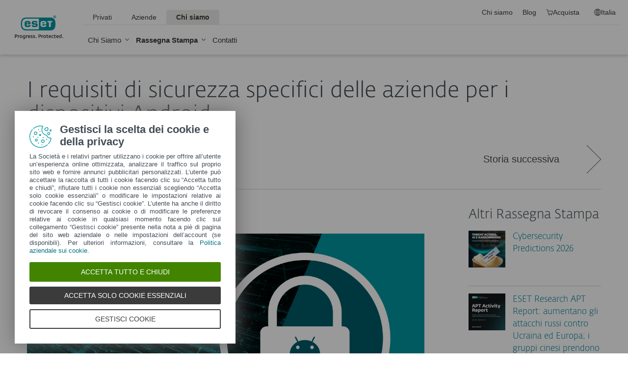

--- FILE ---
content_type: text/html; charset=utf-8
request_url: https://www.eset.com/it/info/eset-blog/rassegnastampa/i-requisiti-di-sicurezza-specifici-delle-aziende-per-i-dispositivi-android/
body_size: 27015
content:
<!DOCTYPE html><html class="no-js shopping-cart-disabled direct-store-links minicart-ges-integration" prefix="og: http://ogp.me/ns#" lang="it-IT" xml:lang="it-IT" xmlns="http://www.w3.org/1999/xhtml"><head><meta charset="utf-8"><meta name="viewport" content="width=device-width, maximum-scale=2, initial-scale=1.0, user-scalable=yes, minimal-ui"/><meta name="apple-mobile-web-app-title" content="ESET"/><meta name="apple-mobile-web-app-capable" content="yes"/><meta name="apple-mobile-web-app-status-bar-style" content="black"/><meta name="theme-color" content="#40E0D0"/><meta name="msapplication-TileColor" content="#008193"/><link sizes="16x16" rel="icon" href="https://web-assets.eset.com/typo3conf/ext/eset_base/Resources/Public/icons/favicon.ico" type="image/x-icon"/><link sizes="32x32" rel="icon" href="https://web-assets.eset.com/typo3conf/ext/eset_base/Resources/Public/icons/favicon-32x32.png" type="image/x-icon"/><link rel="apple-touch-icon" href="https://web-assets.eset.com/typo3conf/ext/eset_base/Resources/Public/img/device/apple-touch-icon.png"/><link rel="manifest" href="https://web-assets.eset.com/typo3conf/ext/eset_base/Resources/Public/manifest.json"/><meta name="robots" content="index,follow, max-image-preview:large, max-video-preview:-1"/><meta property="og:site_name" content="ESET"/><meta property="og:title" content="I requisiti di sicurezza specifici delle aziende per i dispositivi Android"/><meta property="og:description" content="AV-TEST, un'organizzazione di test indipendente ampiamente rinomata, ha lanciato un nuovo tipo di test comparativo per i prodotti di sicurezza IT: app di sicurezza Android rivolte agli utenti aziendali. Abbiamo incontrato Jiří Kropáč, responsabile dei lab"/><meta property="og:url" content="https://www.eset.com/it/info/eset-blog/rassegnastampa/i-requisiti-di-sicurezza-specifici-delle-aziende-per-i-dispositivi-android/"/><meta property="og:locale" content="it-IT"/><link rel="alternate" href="/it/rss/?tx_news_pi1%5BoverwriteDemand%5D%5Bcategories%5D=2804&amp;type=1494418241" type="application/rss+xml"/><link hreflang="x-default" rel="alternate" href="https://www.eset.com/it/info/eset-blog/rassegnastampa/i-requisiti-di-sicurezza-specifici-delle-aziende-per-i-dispositivi-android/"/><script type="text/javascript">
/*<![CDATA[*/
/*_scriptCode*/

			/* decrypt helper function */
		function decryptCharcode(n,start,end,offset) {
			n = n + offset;
			if (offset > 0 && n > end) {
				n = start + (n - end - 1);
			} else if (offset < 0 && n < start) {
				n = end - (start - n - 1);
			}
			return String.fromCharCode(n);
		}
			/* decrypt string */
		function decryptString(enc,offset) {
			var dec = "";
			var len = enc.length;
			for(var i=0; i < len; i++) {
				var n = enc.charCodeAt(i);
				if (n >= 0x2B && n <= 0x3A) {
					dec += decryptCharcode(n,0x2B,0x3A,offset);	/* 0-9 . , - + / : */
				} else if (n >= 0x40 && n <= 0x5A) {
					dec += decryptCharcode(n,0x40,0x5A,offset);	/* A-Z @ */
				} else if (n >= 0x61 && n <= 0x7A) {
					dec += decryptCharcode(n,0x61,0x7A,offset);	/* a-z */
				} else {
					dec += enc.charAt(i);
				}
			}
			return dec;
		}
			/* decrypt spam-protected emails */
		function linkTo_UnCryptMailto(s) {
			location.href = decryptString(s,7);
		}
		

/*]]>*/
</script><title> I requisiti di sicurezza specifici delle aziende per i dispositivi Android &#124; &#124; ESET</title><link rel="alternate" hreflang="it-IT" href="https://www.eset.com/it/info/eset-blog/rassegnastampa/i-requisiti-di-sicurezza-specifici-delle-aziende-per-i-dispositivi-android/"/><link rel="canonical" href="https://www.eset.com/it/info/eset-blog/rassegnastampa/i-requisiti-di-sicurezza-specifici-delle-aziende-per-i-dispositivi-android/"/><link rel="dns-prefetch" href="//cdn1.esetstatic.com"/><link rel="stylesheet" href="https://web-assets.eset.com/typo3conf/ext/eset_base/Resources/Public/Assets/stylesNewNav.f64b1f9103292759d3e2.css"/><script type="text/javascript" src="https://web-assets.eset.com/typo3conf/ext/eset_base/Resources/Public/header-scripts/header-scripts.c5de9502.js"></script><style> @media (min-width: 1200px) { .nav-main > li:nth-child(3) .submenu{width:745px;} .nav-main-deep > li:nth-child(3) .tabs-submenu>.panes{max-width:100%;} .nav-main > li:nth-child(3) .submenu ul.nav-tabs{display:none;} } @media (max-width: 1199px) { .nav-main > li:nth-child(3) .submenu ul.nav-tabs > li:nth-child(1){display:none;} } </style><script type="text/javascript" src="/fileadmin/ESET/INT/assets/js/iFrame_Resizer-_v3.5.3.min.js" integrity="sha384-OuhpIZMzTjIkHVQBtVge8SKWmpHdQ2lmSyN1ClEc4GGp4PPZ3wZd5DVuv26DpUcD" crossorigin="anonymous" defer></script><script type="text/javascript" src="https://www.eset.com/us/assets/usweb/js/geo-int.js" defer></script><script type="text/javascript">jQuery(document).ready(function(){setTimeout(function(){ iFrameResize({log:false, checkOrigin: false, scrolling: false});   }, 300);}); 
</script><!-- Google Tag Manager --><script>
window.dataLayer = window.dataLayer || [];
window.dataLayer.push({'event': 'branch-info','branch': 'it', 'cookie-bar-hq': true });



(function(w,d,s,l,i){w[l]=w[l]||[];w[l].push({'gtm.start':
new Date().getTime(),event:'gtm.js'});var f=d.getElementsByTagName(s)[0],
j=d.createElement(s),dl=l!='dataLayer'?'&l='+l:'';j.async=true;j.src=
'//www.googletagmanager.com/gtm.js?id='+i+dl;f.parentNode.insertBefore(j,f);
})(window,document,'script','dataLayer','GTM-M6QG34');</script><script>(function(w,d,s,l,i){w[l]=w[l]||[];w[l].push({'gtm.start':
new Date().getTime(),event:'gtm.js'});var f=d.getElementsByTagName(s)[0],
j=d.createElement(s),dl=l!='dataLayer'?'&l='+l:'';j.async=true;j.src=
'//www.googletagmanager.com/gtm.js?id='+i+dl;f.parentNode.insertBefore(j,f);
})(window,document,'script','dataLayer','GTM-NKR29GB');</script><!-- End Google Tag Manager --><style> /* Buttons fix */ .skin-inverse .ppc .knob { background-color: transparent; } /* White box fix - should be removed after hacked element is removed from gws */ #hero-content.hero .section:last-child .ppc-box.duration .ppc-section.hidden { display: none; } /* Obsolete price color fix */ .skin-inverse .ppc .ppc-price .price.obsolete { color: #d90b00; } </style></head><body data-shopversion="ges" data-store="it"><noscript><iframe src="//www.googletagmanager.com/ns.html?id=GTM-M6QG34" height="0" width="0" style="display:none;visibility:hidden"></iframe></noscript><noscript><iframe src="//www.googletagmanager.com/ns.html?id=GTM-NKR29GB" height="0" width="0" style="display:none;visibility:hidden"></iframe></noscript><script> document.getElementsByTagName('body')[0].addEventListener('productImpression', function(e) { if (e.detail.ecommerce.impressions.length > 10) { var i = Math.floor(e.detail.ecommerce.impressions.length / 10); var j = e.detail.ecommerce.impressions.length % 10; var iArr = []; for (var k=0; k<i+1; k++) { if (k!=i) { iArr.push(e.detail.ecommerce.impressions.slice(k*10, k*10+10)); } else { iArr.push(e.detail.ecommerce.impressions.slice(k*10, k*10+j)); }} for (var l=0; l<iArr.length; l++) { window.dataLayer = window.dataLayer || []; dataLayer.push({'ecommerce': {'currencyCode': e.detail.ecommerce.currencyCode, 'impressions': iArr[l]}, 'event': e.type}); } } else { var x = e.detail; x['event'] = e.type; window.dataLayer = window.dataLayer || []; dataLayer.push(x);} }); document.getElementsByTagName('body')[0].addEventListener('productDetails', function(e) { var x = e.detail; x['event'] = e.type; window.dataLayer = window.dataLayer || []; dataLayer.push(x);}); document.getElementsByTagName('body')[0].addEventListener('addToCart', function(e) { var x = e.detail; x['event'] = e.type; window.dataLayer = window.dataLayer || []; dataLayer.push(x);}); </script><div id="canvas" class="canvas tpl-default"><div id="page" class="page"><div id="main" class="main"><header ><nav class="container waiting-init" id="content-navigation" data-module="ui/megamenu.aria" style="--mmheight: 0"><div id="content-navigation-logo" class="progress-protected"><div class="logo-bg"></div><a class="nav-logo progress-protected" id="logo" title="Vai all’homepage di ESET" href="/it/"><svg viewBox="0 0 281 140" width="120" xmlns="http://www.w3.org/2000/svg"><g id="logo-white"><path d="M208.155 13.5334C218.088 13.5334 226.558 18.6643 230.977 25.9365C234.875 32.7043 235.741 43.729 235.741 51.0297C235.741 58.3374 234.875 69.3634 230.977 76.1294C226.558 83.4001 218.088 88.5334 208.155 88.5334H63.3267C53.3903 88.5334 44.9215 83.4001 40.5025 76.1294C36.6011 69.3634 35.7405 58.3407 35.7405 51.034C35.7405 43.7273 36.6011 32.7043 40.5025 25.9365C44.9215 18.6642 53.3904 13.5334 63.3267 13.5334H208.155ZM159.702 46.9073C159.839 42.1158 160.75 40.532 165.636 40.532C169.657 40.532 171.892 40.9507 171.892 46.5284V46.9073H159.702ZM74.1186 40.8972C69.3899 40.8972 68.4368 42.3533 68.3042 47.0459H80.2636V46.7804C80.2636 41.2913 78.1118 40.8972 74.1186 40.8972ZM57.219 51.2474C57.219 37.6993 60.2365 33.3132 74.322 33.3132C87.4771 33.3132 91.3522 36.905 91.3522 51.2474V52.9424H68.3058V53.21C68.3058 59.4794 69.2874 61.5303 74.322 61.5303C77.8104 61.5303 80.3468 61.1465 80.4632 57.4007H91.3522C91.2943 62.5147 89.5785 65.3791 86.6936 67.0553C83.7169 68.7078 79.4597 69.1142 74.322 69.1142C60.5046 69.1142 57.219 64.3908 57.219 51.2474ZM98.6943 44.6835C98.6943 33.5357 105.878 33.3132 115.795 33.3132C122.402 33.3132 131.204 33.4274 131.204 41.8395V43.2655H120.756C120.251 40.4874 118.028 40.2864 115.795 40.2864C109.707 40.2864 109.446 41.0418 109.446 43.3997C109.446 45.3856 109.798 46.6429 115.791 46.777C127.858 47.0497 132.897 47.7398 132.897 57.4056C132.897 67.5524 125.14 69.1142 115.795 69.1142C113.505 69.1142 111.276 69.1281 109.225 68.9685C102.447 68.4284 98.7795 65.8945 98.6944 58.1488H109.787C109.921 62.0783 112.883 62.1428 115.795 62.1428C121.029 62.1428 122.146 61.8139 122.146 58.763C122.146 56.9418 121.614 55.9357 120.466 55.4349C119.228 54.8975 117.123 54.9701 115.795 54.9701C101.112 54.9701 98.6943 51.6935 98.6943 44.6835ZM189.687 41.3021H197.794V68.7229H208.882V41.3021H216.98V33.3132H189.687V41.3021ZM148.848 50.9954C148.848 64.0878 152.091 68.7498 165.836 68.7498C170.973 68.7498 175.208 68.3392 178.152 66.7012C180.974 65.0659 182.671 62.2665 182.754 57.2632H172.087C171.923 61.01 169.288 61.3927 165.835 61.3927C160.704 61.3927 159.713 59.2463 159.713 52.9586V52.5749H182.758V50.9955C182.758 36.7141 178.93 33.1715 165.835 33.1715C151.822 33.1715 148.848 37.4949 148.848 50.9954ZM49.0982 75.3083C52.6172 79.0943 59.3784 81.9276 65.1681 81.9383H139.854V20.1239H65.1681C59.3784 20.1352 52.6173 22.9695 49.0982 26.7536C43.5395 32.7307 42.3256 42.1125 42.3256 51.034C42.3256 59.9555 43.5396 69.3312 49.0982 75.3083Z" fill="white"/><path d="M223.5 9.41001C223.461 11.5762 224.329 13.6602 225.895 15.1577C229.058 18.2924 234.156 18.2924 237.319 15.1577C238.866 13.6594 239.732 11.5924 239.714 9.43871V9.41481C239.73 7.27271 238.864 5.21831 237.319 3.73411C235.842 2.18071 233.786 1.31131 231.643 1.33441C229.474 1.28331 227.386 2.15361 225.895 3.72931C224.34 5.20621 223.472 7.26541 223.5 9.41001ZM231.614 3.07311C233.281 3.03901 234.886 3.70431 236.04 4.90761C237.249 6.09091 237.921 7.71811 237.898 9.41001C237.927 11.1029 237.254 12.7323 236.04 13.9124C234.893 15.1298 233.287 15.8093 231.614 15.7852C229.93 15.8118 228.311 15.1328 227.15 13.9124C225.944 12.7282 225.277 11.1003 225.306 9.41001C225.285 7.72121 225.95 6.09621 227.15 4.90761C228.318 3.70131 229.936 3.03651 231.614 3.07311Z" fill="white"/><path d="M230.35 10.2818H231.164L233.559 13.2563H236.117L233.08 9.77412C233.576 9.58592 234.019 9.27832 234.368 8.87842C234.704 8.47722 234.875 7.96382 234.847 7.44152C234.866 7.05542 234.78 6.67152 234.598 6.33032C234.396 6.01602 234.113 5.76132 233.779 5.59272C233.466 5.41292 233.118 5.30032 232.759 5.26222C232.308 5.20322 231.853 5.17922 231.399 5.19042H228.348V13.2564H230.307L230.35 10.2818ZM230.35 6.58412H230.987C231.224 6.57652 231.461 6.59092 231.696 6.62722C231.877 6.63582 232.055 6.68152 232.218 6.76132C232.378 6.84092 232.506 6.97502 232.577 7.13972C232.653 7.26882 232.693 7.41612 232.692 7.56602C232.698 7.76982 232.665 7.97292 232.596 8.16472C232.522 8.31502 232.415 8.44742 232.285 8.55272C232.103 8.66772 231.904 8.75182 231.696 8.80182C231.413 8.83652 231.128 8.85252 230.843 8.84972H230.364L230.35 6.58412Z" fill="white"/></g><g id="logo-colored"><path d="M208.155 13.5334C218.088 13.5334 226.558 18.6643 230.977 25.9365C234.875 32.7043 235.741 43.729 235.741 51.0297C235.741 58.3374 234.875 69.3634 230.977 76.1294C226.558 83.4001 218.088 88.5334 208.155 88.5334H63.3267C53.3903 88.5334 44.9215 83.4001 40.5025 76.1294C36.6011 69.3634 35.7405 58.3407 35.7405 51.034C35.7405 43.7273 36.6011 32.7043 40.5025 25.9365C44.9215 18.6642 53.3904 13.5334 63.3267 13.5334H208.155Z" fill="#0096A1"/><path d="M159.702 46.9074C159.839 42.1159 160.75 40.5321 165.636 40.5321C169.657 40.5321 171.892 40.9508 171.892 46.5285V46.9074H159.702ZM74.1184 40.8973C69.3897 40.8973 68.4366 42.3534 68.304 47.046H80.2634V46.7805C80.2634 41.2914 78.1116 40.8973 74.1184 40.8973ZM57.2188 51.2475C57.2188 37.6994 60.2363 33.3133 74.3218 33.3133C87.4769 33.3133 91.352 36.9051 91.352 51.2475V52.9425H68.3056V53.2101C68.3056 59.4795 69.2872 61.5303 74.3218 61.5303C77.8102 61.5303 80.3466 61.1466 80.463 57.4008H91.352C91.2941 62.5148 89.5783 65.3792 86.6934 67.0554C83.7167 68.7079 79.4595 69.1142 74.3218 69.1142C60.5044 69.1142 57.2188 64.3909 57.2188 51.2475ZM98.6941 44.6836C98.6941 33.5358 105.878 33.3133 115.795 33.3133C122.402 33.3133 131.204 33.4275 131.204 41.8396V43.2656H120.756C120.251 40.4875 118.028 40.2865 115.795 40.2865C109.707 40.2865 109.446 41.0419 109.446 43.3998C109.446 45.3857 109.798 46.643 115.79 46.7771C127.857 47.0498 132.897 47.7399 132.897 57.4057C132.897 67.5525 125.14 69.1142 115.795 69.1142C113.505 69.1142 111.276 69.1282 109.224 68.9686C102.447 68.4285 98.7793 65.8946 98.6942 58.1489H109.787C109.921 62.0784 112.883 62.1429 115.795 62.1429C121.029 62.1429 122.145 61.814 122.145 58.7631C122.145 56.9419 121.614 55.9358 120.466 55.435C119.228 54.8976 117.123 54.9702 115.795 54.9702C101.112 54.9702 98.6941 51.6936 98.6941 44.6836ZM189.687 41.3022H197.794V68.723H208.882V41.3022H216.98V33.3133H189.687V41.3022ZM148.848 50.9955C148.848 64.0879 152.091 68.7499 165.835 68.7499C170.973 68.7499 175.208 68.3393 178.152 66.7013C180.974 65.066 182.671 62.2666 182.754 57.2633H172.087C171.923 61.0101 169.288 61.3928 165.835 61.3928C160.704 61.3928 159.713 59.2464 159.713 52.9587V52.575H182.757V50.9956C182.757 36.7142 178.93 33.1716 165.835 33.1716C151.822 33.1716 148.848 37.495 148.848 50.9955ZM49.098 75.3084C52.617 79.0944 59.3782 81.9277 65.1679 81.9384H139.854V20.124H65.1679C59.3782 20.1353 52.6171 22.9696 49.098 26.7537C43.5393 32.7308 42.3254 42.1126 42.3254 51.0341C42.3254 59.9556 43.5394 69.3313 49.098 75.3084Z" fill="white"/><path d="M223.5 9.41001C223.461 11.5762 224.329 13.6602 225.895 15.1577C229.058 18.2924 234.156 18.2924 237.319 15.1577C238.866 13.6594 239.731 11.5924 239.714 9.43871V9.41481C239.729 7.27271 238.863 5.21831 237.319 3.73411C235.842 2.18071 233.786 1.31131 231.643 1.33441C229.474 1.28331 227.386 2.15361 225.895 3.72931C224.34 5.20621 223.472 7.26541 223.5 9.41001ZM231.614 3.07311C233.281 3.03901 234.886 3.70431 236.04 4.90761C237.249 6.09091 237.921 7.71811 237.898 9.41001C237.927 11.1029 237.254 12.7323 236.04 13.9124C234.893 15.1298 233.287 15.8093 231.614 15.7852C229.93 15.8118 228.311 15.1328 227.15 13.9124C225.943 12.7282 225.277 11.1003 225.306 9.41001C225.284 7.72121 225.95 6.09621 227.15 4.90761C228.318 3.70131 229.936 3.03651 231.614 3.07311Z" fill="#0096A1"/><path d="M230.35 10.2818H231.164L233.559 13.2563H236.117L233.08 9.77412C233.576 9.58592 234.019 9.27832 234.368 8.87842C234.704 8.47722 234.875 7.96382 234.847 7.44152C234.866 7.05542 234.78 6.67152 234.598 6.33032C234.396 6.01602 234.113 5.76132 233.779 5.59272C233.466 5.41292 233.118 5.30032 232.759 5.26222C232.308 5.20322 231.853 5.17922 231.399 5.19042H228.348V13.2564H230.307L230.35 10.2818ZM230.35 6.58412H230.987C231.224 6.57652 231.461 6.59092 231.696 6.62722C231.877 6.63582 232.055 6.68152 232.218 6.76132C232.378 6.84092 232.506 6.97502 232.577 7.13972C232.653 7.26882 232.693 7.41612 232.692 7.56602C232.698 7.76982 232.665 7.97292 232.596 8.16472C232.522 8.31502 232.415 8.44742 232.285 8.55272C232.103 8.66772 231.904 8.75182 231.696 8.80182C231.413 8.83652 231.128 8.85252 230.843 8.84972H230.364L230.35 6.58412Z" fill="#0096A1"/></g><path id="logo-tagline-progress-protected" d="M54.8489 116.353C57.0472 116.353 58.7605 116.638 60.9583 117.065V132.796C60.9582 137.078 57.2471 138.734 53.7356 138.734C51.3664 138.734 49.1679 138.277 47.7981 137.936L48.426 134.852C49.8535 135.166 51.966 135.479 53.1653 135.479C55.5626 135.479 57.1896 135.136 57.1897 132.396V131.569C56.4193 132.168 55.3914 132.595 54.2493 132.595C50.6811 132.595 46.6556 131.682 46.6555 124.631C46.6555 119.18 50.3672 116.353 54.8489 116.353ZM36.4895 116.353C41.6848 116.353 44.0832 119.406 44.0833 124.545C44.0833 129.913 40.7714 132.682 36.261 132.683C31.4363 132.683 28.7239 129.655 28.7239 124.688C28.7239 119.436 31.8646 116.353 36.4895 116.353ZM83.6887 116.38C88.199 116.38 90.0256 119.351 90.0256 124.231V125.601H79.8625C79.8625 129.028 82.0042 129.599 84.7737 129.599C85.8582 129.599 87.7141 129.227 88.9983 128.971L89.5979 131.911C88.3136 132.311 86.2293 132.683 84.0881 132.683C79.178 132.683 76.0657 130.911 76.0657 124.802C76.0657 118.436 79.2924 116.38 83.6887 116.38ZM98.7083 116.353C100.535 116.353 102.191 116.724 103.39 117.151L102.762 119.979C101.534 119.692 100.364 119.406 98.7083 119.406C96.967 119.406 96.395 120.177 96.3948 120.833C96.3948 123.318 104.189 122.633 104.189 127.8C104.189 131.71 100.278 132.683 97.6799 132.683C95.4816 132.683 93.7402 132.396 92.427 132.024L92.884 129.084C94.5113 129.343 96.11 129.599 97.3088 129.599C99.7354 129.599 100.449 128.856 100.449 128.001C100.449 125.601 92.5979 126.543 92.5979 121.034C92.5979 117.893 95.4538 116.353 98.7083 116.353ZM112.814 116.353C114.641 116.353 116.296 116.724 117.495 117.151L116.867 119.979C115.64 119.692 114.469 119.406 112.814 119.406C111.072 119.406 110.501 120.177 110.501 120.833C110.501 123.318 118.294 122.633 118.294 127.8C118.294 131.71 114.383 132.683 111.785 132.683C109.588 132.683 107.846 132.396 106.532 132.024L106.99 129.084C108.616 129.343 110.215 129.599 111.414 129.599C113.84 129.599 114.555 128.856 114.555 128.001C114.555 125.601 106.704 126.543 106.704 121.034C106.704 117.893 109.559 116.353 112.814 116.353ZM173.262 116.353C178.457 116.353 180.855 119.406 180.855 124.545C180.855 129.913 177.543 132.683 173.032 132.683C168.208 132.682 165.496 129.655 165.496 124.688C165.496 119.436 168.637 116.353 173.262 116.353ZM203.814 116.38C208.324 116.38 210.152 119.351 210.152 124.231V125.601H199.989C199.989 129.028 202.129 129.599 204.899 129.599C205.983 129.599 207.839 129.227 209.123 128.971L209.724 131.911C208.439 132.311 206.354 132.683 204.213 132.683C199.303 132.683 196.192 130.911 196.192 124.802C196.192 118.436 199.417 116.38 203.814 116.38ZM247.929 116.38C252.44 116.38 254.267 119.351 254.267 124.231V125.601H244.104C244.104 129.028 246.245 129.599 249.013 129.599C250.099 129.599 251.955 129.227 253.24 128.971L253.838 131.911C252.554 132.311 250.469 132.683 248.328 132.683C243.419 132.683 240.306 130.911 240.306 124.802C240.306 118.436 243.532 116.38 247.929 116.38ZM188.709 116.752H193.563V119.664H188.709V127.656C188.709 129.227 189.223 129.428 190.907 129.428C191.878 129.428 193.791 129.114 193.934 129.084L194.363 132.11C193.477 132.397 192.049 132.652 190.964 132.652C187.996 132.652 184.941 132.71 184.941 127.687V119.664H182.657V116.752H184.941V113.555H188.709V116.752ZM232.825 116.752H237.678V119.664H232.825V127.656C232.825 129.227 233.339 129.428 235.023 129.428C235.994 129.428 237.907 129.114 238.049 129.084L238.477 132.11C237.592 132.397 236.165 132.652 235.079 132.652C232.111 132.652 229.057 132.71 229.057 127.687V119.664H226.772V116.752H229.057V113.555H232.825V116.752ZM220.689 116.353C222.915 116.353 224.314 116.78 225.399 117.353L224.371 120.178C223.258 119.75 222.458 119.493 220.802 119.493C218.462 119.493 216.521 120.892 216.521 124.46C216.521 127.915 217.491 129.541 221.516 129.541C222.801 129.541 223.686 129.313 224.714 129.142L225.257 132.082C224.001 132.368 222.973 132.625 221.26 132.625C215.065 132.625 212.638 130.227 212.638 124.46C212.638 119.522 215.721 116.353 220.689 116.353ZM271.056 132.339H267.26V131.082C266.489 131.74 265.433 132.595 263.548 132.595C260.551 132.595 256.753 131.225 256.753 124.402C256.753 119.037 260.351 116.353 264.804 116.353C265.888 116.353 266.546 116.465 267.26 116.608V110.813H271.056V132.339ZM8.10571 112.155C12.4452 112.155 15.4142 114.638 15.4143 119.006C15.4143 122.833 12.4456 126.03 6.62134 126.03H4.65161V132.339H0.740479V112.155H8.10571ZM26.1809 116.438C27.0654 116.438 27.6935 116.523 28.2073 116.694L27.6653 119.835C26.9229 119.692 26.5515 119.664 25.6672 119.664C24.0971 119.664 22.669 120.577 21.9836 121.434V132.339H18.1868V116.752H21.9836V118.835C22.7263 117.779 24.2396 116.438 26.1809 116.438ZM73.3801 116.438C74.2648 116.438 74.8936 116.523 75.4075 116.694L74.8645 119.835C74.1224 119.692 73.7511 119.664 72.8665 119.664C71.2965 119.664 69.8693 120.577 69.1838 121.434V132.339H65.387V116.752H69.1838V118.835C69.9265 117.779 71.439 116.438 73.3801 116.438ZM126.547 132.339H122.265V128.485H126.547V132.339ZM144.878 112.155C149.218 112.155 152.187 114.638 152.187 119.006C152.187 122.833 149.217 126.03 143.394 126.03H141.424V132.339H137.513V112.155H144.878ZM162.952 116.438C163.838 116.438 164.466 116.523 164.98 116.694L164.438 119.835C163.695 119.692 163.324 119.664 162.439 119.664C160.869 119.664 159.441 120.577 158.756 121.434V132.339H154.959V116.752H158.756V118.835C159.498 117.779 161.011 116.438 162.952 116.438ZM280.396 132.339H276.113V128.485H280.396V132.339ZM36.4036 119.378C33.3777 119.378 32.5491 121.891 32.5491 124.573C32.5491 127.458 33.4918 129.627 36.4602 129.627C39.4866 129.627 40.2288 127.372 40.2288 124.545C40.2287 121.891 39.4869 119.378 36.4036 119.378ZM54.8206 119.493C51.7088 119.493 50.4525 121.632 50.4524 124.66C50.4524 128.37 51.9655 129.627 54.4778 129.627C55.5623 129.627 56.4476 129.285 57.1614 128.94V119.806C56.5331 119.665 55.8767 119.493 54.8206 119.493ZM173.175 119.378C170.149 119.378 169.322 121.891 169.322 124.573C169.322 127.458 170.264 129.627 173.233 129.627C176.259 129.627 177.001 127.372 177.001 124.545C177.001 121.891 176.259 119.378 173.175 119.378ZM264.861 119.378C261.778 119.378 260.551 121.577 260.551 124.487C260.551 128.199 262.178 129.428 264.205 129.428C265.319 129.428 266.574 128.799 267.26 128.428V119.692C266.688 119.549 265.974 119.378 264.861 119.378ZM83.3176 119.092C81.4051 119.092 80.1196 120.491 79.9485 123.06H86.1145C86.1432 120.72 85.2015 119.092 83.3176 119.092ZM203.443 119.092C201.53 119.092 200.246 120.491 200.074 123.06H206.24C206.269 120.72 205.327 119.092 203.443 119.092ZM247.558 119.092C245.645 119.092 244.36 120.491 244.189 123.06H250.356C250.384 120.72 249.442 119.092 247.558 119.092ZM4.65161 122.975H6.79321C9.87582 122.974 11.3887 121.492 11.3889 119.122C11.3889 116.695 10.3045 115.239 7.47876 115.239H4.65161V122.975ZM141.424 122.975H143.565C146.648 122.975 148.161 121.492 148.161 119.122C148.161 116.694 147.076 115.239 144.25 115.239H141.424V122.975Z" fill="currentColor"/><path id="logo-tagline-digital-security" d="M71.7122 128.032L72.5286 130.7L73.3997 128.086L77.0735 117.417H79.2786L72.012 138.265H69.9163L71.9573 132.278H70.9504L66.1331 117.417H68.4739L71.7122 128.032ZM214.388 128.032L215.204 130.7L216.075 128.086L219.749 117.417H221.954L214.688 138.265H212.592L214.633 132.278H213.626L208.809 117.417H211.149L214.388 128.032ZM59.3792 112.764C62.8627 112.764 64.523 113.553 64.9583 113.744L64.3323 115.54C63.543 115.294 62.1276 114.723 59.4338 114.723C55.4332 114.723 51.8674 116.901 51.8674 122.507C51.8675 128.249 55.5688 130.671 59.9778 130.671C61.7736 130.671 63.4614 130.291 64.4954 129.964L65.0403 131.76C64.3053 132.06 62.6997 132.604 59.4885 132.604C53.1472 132.604 49.5278 128.522 49.5276 122.78C49.5276 116.711 53.0925 112.764 59.3792 112.764ZM104.107 117.037C107.781 117.037 109.469 119.54 109.469 124.466V125.255H99.6438C99.7255 129.991 102.066 130.753 105.141 130.753C106.229 130.753 108.162 130.318 108.816 130.127L109.197 131.896C108.707 132.086 106.91 132.604 104.489 132.604C100.189 132.604 97.4661 130.808 97.4661 125.12C97.4661 119.105 100.379 117.037 104.107 117.037ZM142.165 117.037C145.839 117.037 147.527 119.54 147.527 124.466V125.255H137.701C137.783 129.991 140.124 130.753 143.199 130.753C144.288 130.753 146.22 130.318 146.873 130.127L147.255 131.896C146.765 132.086 144.968 132.604 142.546 132.604C138.246 132.604 135.525 130.808 135.525 125.12C135.525 119.105 138.437 117.037 142.165 117.037ZM166.939 126.454C166.939 128.794 167.102 130.645 169.796 130.645C171.673 130.645 173.878 129.203 174.559 128.794V117.417H176.627V132.278H174.559V130.536C173.389 131.271 171.647 132.604 169.252 132.604C165.088 132.604 164.788 129.448 164.788 126.889V117.417H166.939V126.454ZM128.281 117.037C129.887 117.037 131.33 117.499 131.874 117.663L131.493 119.377C130.813 119.187 129.697 118.833 128.064 118.833C126.186 118.833 125.288 119.813 125.288 120.983C125.289 124.412 132.717 123.46 132.717 128.304C132.717 131.706 129.588 132.577 127.139 132.577C125.152 132.577 123.655 132.222 122.784 131.951L123.165 130.181C124.117 130.399 125.615 130.808 126.948 130.808C129.261 130.808 130.676 129.91 130.676 128.495C130.676 125.065 123.193 126.208 123.193 121.119C123.193 118.451 125.369 117.037 128.281 117.037ZM202.193 117.417H206.847V119.241H202.22V128.114C202.22 130.29 202.819 130.7 205.05 130.7C205.894 130.7 207.064 130.4 207.391 130.291L207.772 132.087C207.282 132.251 206.057 132.577 205.132 132.577C202.356 132.577 200.097 132.495 200.097 128.141V119.241H197.92V117.417H200.097V114.37H202.193V117.417ZM84.426 117.989C85.6508 117.527 87.1202 117.146 88.5354 117.146C92.4001 117.146 94.5774 119.677 94.5774 124.222C94.5773 130.427 91.1756 132.523 87.4475 132.523C84.2085 132.523 82.956 131.978 82.2756 131.788V111.757H84.426V117.989ZM157.274 117.037C159.288 117.037 160.568 117.472 161.329 117.88L160.676 119.568C159.886 119.241 158.88 118.833 157.22 118.833C154.39 118.833 152.511 120.982 152.511 124.765C152.511 128.793 153.791 130.671 158.091 130.671C159.288 130.671 160.377 130.372 160.948 130.291L161.302 132.032C160.758 132.195 159.397 132.522 157.873 132.522C152.593 132.522 150.307 130.263 150.307 124.847C150.307 120.03 153.029 117.037 157.274 117.037ZM119.679 117.091C120.55 117.091 121.148 117.255 121.42 117.336L121.039 119.159C120.577 119.05 120.168 118.968 119.297 118.968C117.501 118.968 116.141 120.248 115.433 121.336V132.278H113.282V117.417H115.433V119.404C116.086 118.288 117.584 117.091 119.679 117.091ZM188.063 117.091C188.933 117.091 189.532 117.255 189.804 117.336L189.423 119.159C188.961 119.05 188.552 118.968 187.681 118.968C185.885 118.968 184.525 120.248 183.817 121.336V132.278H181.666V117.417H183.817V119.404C184.47 118.288 185.968 117.091 188.063 117.091ZM194.461 132.278H192.284V117.417H194.461V132.278ZM88.1545 118.86C86.8482 118.86 85.4333 119.322 84.426 119.676V130.373C85.1063 130.536 85.9234 130.726 87.5286 130.726C90.7673 130.726 92.4006 127.977 92.4006 124.657C92.4006 121.609 91.7197 118.86 88.1545 118.86ZM103.781 118.642C101.549 118.642 99.9435 120.33 99.6711 123.65H107.209C107.209 120.656 106.121 118.642 103.781 118.642ZM141.839 118.642C139.607 118.642 138.001 120.33 137.729 123.65H145.268C145.268 120.656 144.179 118.642 141.839 118.642ZM194.461 114.042H192.311V111.54H194.461V114.042Z" fill="currentColor"/></svg><div class="logo-mobile"><svg viewBox="0 0 527 88" width="215" xmlns="http://www.w3.org/2000/svg"><path d="M173.064 12.5688C183.003 12.5688 191.48 17.6871 195.904 24.9404C199.808 31.695 200.668 42.6895 200.668 49.9729C200.668 57.2561 199.797 68.2608 195.904 75.0152C191.48 82.2686 183.003 87.3869 173.064 87.3869H28.1143C18.1653 87.3869 9.68773 82.2686 5.27378 75.0152C1.36028 68.2708 0.499512 57.2762 0.499512 49.9829C0.499512 42.6895 1.36028 31.695 5.26377 24.9404C9.68773 17.6871 18.1653 12.5688 28.1042 12.5688H173.064Z" fill="#0096A1"/><path d="M124.571 45.872C124.71 41.093 125.621 39.5068 130.506 39.5068C134.529 39.5068 136.771 39.9257 136.771 45.4929V45.872H124.571ZM38.914 39.876C34.1797 39.876 33.2288 41.3326 33.0986 46.0117H45.0694V45.7425C45.0694 40.265 42.9174 39.876 38.914 39.876ZM21.9988 50.2021C21.9988 36.6833 25.0214 32.3132 39.1141 32.3132C52.2859 32.3132 56.1594 35.8951 56.1594 50.2021V51.8981H33.0886V52.1676C33.0886 58.4231 34.0696 60.4686 39.1141 60.4686C42.6072 60.4686 45.1394 60.0893 45.2595 56.3481H56.1594C56.0992 61.4463 54.3877 64.3098 51.4952 65.976C48.5124 67.622 44.2586 68.0312 39.1141 68.0312C25.2818 68.0312 21.9988 63.322 21.9988 50.2021ZM63.5158 43.6572C63.5158 32.5327 70.7022 32.3132 80.6311 32.3132C87.247 32.3132 96.0549 32.4231 96.0549 40.8238V42.2503H85.5956C85.085 39.4768 82.8631 39.2772 80.6311 39.2772C74.5357 39.2772 74.2756 40.0356 74.2756 42.3801C74.2756 44.3657 74.6257 45.6128 80.6211 45.7525C92.702 46.0217 97.7465 46.7102 97.7465 56.358C97.7465 66.4848 89.9795 68.0411 80.6311 68.0411C78.339 68.0411 76.1071 68.051 74.0552 67.8915C67.2693 67.3528 63.5958 64.8286 63.5158 57.0963H74.6159C74.7458 61.0172 77.7186 61.0771 80.6311 61.0771C85.866 61.0771 86.9869 60.748 86.9869 57.705C86.9869 55.8892 86.4563 54.8815 85.3055 54.3826C84.0643 53.8437 81.9623 53.9235 80.6311 53.9235C65.9381 53.9235 63.5158 50.6511 63.5158 43.6572ZM154.587 40.2849H162.705V67.6421H173.804V40.2849H181.912V32.3132H154.597V40.2849H154.587ZM113.711 49.9528C113.711 63.0128 116.954 67.662 130.716 67.662C135.86 67.662 140.094 67.2529 143.047 65.6168C145.87 63.9804 147.571 61.1969 147.651 56.1984H136.972C136.811 59.9397 134.169 60.319 130.716 60.319C125.581 60.319 124.591 58.1738 124.591 51.9083V51.529H147.651V49.9528C147.651 35.7054 143.818 32.1735 130.716 32.1735C116.693 32.1735 113.711 36.4837 113.711 49.9528ZM13.8715 74.2069C17.3947 77.9882 24.1607 80.8117 29.9558 80.8217H104.703V19.1436H29.9558C24.1607 19.1535 17.3947 21.987 13.8715 25.7584C8.30653 31.7246 7.09546 41.083 7.09546 49.9826C7.09546 58.8822 8.30653 68.2407 13.8715 74.197" fill="white"/><path d="M188.427 8.45805C188.387 10.6231 189.258 12.6983 190.82 14.1949C193.982 17.3177 199.087 17.3177 202.25 14.1949C203.801 12.6983 204.662 10.633 204.642 8.48798V8.46802C204.662 6.33291 203.791 4.27765 202.25 2.80104C200.779 1.24462 198.727 0.376615 196.575 0.396569C194.403 0.346684 192.311 1.21469 190.82 2.78109C189.258 4.25769 188.397 6.31298 188.427 8.44806V8.45805ZM196.545 2.13258C198.216 2.10265 199.818 2.76113 200.979 3.95838C202.19 5.13567 202.86 6.76195 202.84 8.44806C202.87 10.1342 202.2 11.7604 200.979 12.9377C199.828 14.1549 198.226 14.8334 196.545 14.8035C194.863 14.8334 193.242 14.1549 192.081 12.9377C190.87 11.7604 190.209 10.1342 190.239 8.44806C190.219 6.76195 190.88 5.14566 192.081 3.95838C193.252 2.75116 194.873 2.09267 196.545 2.13258Z" fill="#0096A1"/><path d="M195.283 9.32611H196.094L198.486 12.2893H201.049L198.006 8.81726C198.507 8.6277 198.947 8.31843 199.297 7.91935C199.638 7.52024 199.808 7.01142 199.778 6.48263C199.798 6.09354 199.708 5.7144 199.527 5.3752C199.327 5.0659 199.037 4.80649 198.707 4.63689C198.396 4.4573 198.046 4.34755 197.686 4.30763C197.235 4.24778 196.775 4.22781 196.324 4.23781H193.272V12.2893H195.234L195.274 9.32611H195.283ZM195.283 5.63458H195.924C196.164 5.63458 196.395 5.63458 196.635 5.6745C196.815 5.6745 196.995 5.72439 197.155 5.80421C197.315 5.88402 197.445 6.01373 197.516 6.18333C197.596 6.31303 197.636 6.4627 197.626 6.61234C197.626 6.81189 197.596 7.02141 197.526 7.21097C197.456 7.36061 197.345 7.49031 197.215 7.60006C197.035 7.70983 196.835 7.79961 196.625 7.8495C196.345 7.87943 196.054 7.89939 195.774 7.89939H195.294V5.63458H195.283Z" fill="#0096A1"/><path d="M252.503 38.2549L253.307 40.8652L254.165 38.3076L257.781 27.8652H259.951L252.798 48.2715H250.736L252.745 42.4102H251.754L247.013 27.8652H249.316L252.503 38.2549ZM392.93 38.2549L393.734 40.8652L394.591 38.3076L398.208 27.8652H400.377L393.225 48.2715H391.163L393.171 42.4102H392.181L387.44 27.8652H389.743L392.93 38.2549ZM346.229 36.71C346.229 39.0007 346.391 40.8115 349.042 40.8115C350.89 40.8114 353.06 39.4005 353.73 39.001V27.8652H355.765V42.4102H353.73V40.7061C352.578 41.4255 350.864 42.7305 348.506 42.7305C344.408 42.7305 344.114 39.6401 344.114 37.1357V27.8652H346.229V36.71ZM240.366 23.3096C243.794 23.3096 245.429 24.082 245.857 24.2686L245.241 26.0264C244.464 25.7864 243.07 25.2275 240.418 25.2275C236.481 25.2277 232.972 27.359 232.972 32.8467C232.972 38.4671 236.615 40.8378 240.955 40.8379C242.722 40.8379 244.383 40.465 245.401 40.1455L245.937 41.9043C245.214 42.1972 243.633 42.7294 240.473 42.7295C234.232 42.7295 230.669 38.7339 230.668 33.1133C230.668 27.1725 234.178 23.3096 240.366 23.3096ZM284.388 27.4922C288.004 27.4922 289.666 29.9427 289.666 34.7646V35.5371H279.996C280.076 40.1724 282.38 40.918 285.407 40.918C286.478 40.9179 288.38 40.4921 289.023 40.3057L289.398 42.0371C288.916 42.2236 287.147 42.7295 284.763 42.7295C280.531 42.7294 277.852 40.9719 277.852 35.4043C277.852 29.517 280.719 27.4922 284.388 27.4922ZM321.846 27.4922C325.462 27.4922 327.124 29.9427 327.124 34.7646V35.5371H317.454C317.534 40.1724 319.838 40.918 322.865 40.918C323.936 40.9179 325.838 40.4921 326.481 40.3057L326.856 42.0371C326.374 42.2236 324.605 42.7295 322.221 42.7295C317.989 42.7294 315.31 40.9719 315.31 35.4043C315.31 29.517 318.177 27.4922 321.846 27.4922ZM308.181 27.4922C309.761 27.4922 311.181 27.9444 311.717 28.1045L311.342 29.7832C310.673 29.5967 309.574 29.25 307.967 29.25C306.119 29.25 305.235 30.2091 305.235 31.3545C305.235 34.7113 312.547 33.7791 312.547 38.5205C312.547 41.8504 309.467 42.7031 307.056 42.7031C305.101 42.7031 303.628 42.3568 302.771 42.0908L303.146 40.3594C304.083 40.5729 305.557 40.9717 306.87 40.9717C309.146 40.9716 310.539 40.0924 310.539 38.707C310.538 35.3507 303.173 36.4693 303.172 31.4883C303.172 28.8774 305.315 27.4922 308.181 27.4922ZM380.927 27.8652H385.508V29.6494H380.955V38.335C380.955 40.4656 381.544 40.8652 383.741 40.8652C384.571 40.8652 385.723 40.5728 386.044 40.4658L386.419 42.2236C385.937 42.3836 384.731 42.7031 383.821 42.7031C381.089 42.7031 378.866 42.6234 378.866 38.3613V29.6494H376.722V27.8652H378.866V24.8818H380.927V27.8652ZM265.017 28.4248C266.223 27.9724 267.669 27.5986 269.062 27.5986C272.866 27.5987 275.008 30.0766 275.008 34.5254C275.008 40.5991 271.66 42.6503 267.991 42.6504C264.803 42.6504 263.571 42.1182 262.901 41.9316V22.3242H265.017V28.4248ZM336.717 27.4922C338.699 27.4922 339.959 27.9179 340.708 28.3174L340.066 29.9697C339.289 29.6497 338.298 29.25 336.664 29.25C333.878 29.25 332.029 31.3547 332.029 35.0576C332.029 39.0005 333.288 40.8379 337.521 40.8379C338.699 40.8379 339.771 40.5449 340.333 40.4648L340.681 42.1699C340.145 42.3299 338.806 42.6504 337.306 42.6504C332.11 42.6503 329.86 40.4388 329.86 35.1377C329.86 30.4223 332.539 27.4922 336.717 27.4922ZM299.714 27.5449C300.571 27.5449 301.16 27.7052 301.428 27.7852L301.053 29.5693C300.598 29.4629 300.196 29.3828 299.339 29.3828C297.572 29.3828 296.232 30.6357 295.536 31.7012V42.4102H293.419V27.8643H295.536V29.8096C296.179 28.7171 297.652 27.5449 299.714 27.5449ZM367.02 27.5449C367.877 27.5449 368.467 27.7052 368.735 27.7852L368.36 29.5693C367.905 29.4628 367.502 29.3828 366.645 29.3828C364.877 29.3829 363.538 30.6357 362.841 31.7012V42.4102H360.725V27.8643H362.841V29.8096C363.484 28.7172 364.958 27.545 367.02 27.5449ZM373.319 42.4102H371.175V27.8643H373.319V42.4102ZM268.687 29.2773C267.401 29.2773 266.008 29.7297 265.017 30.0762V40.5459C265.687 40.7059 266.491 40.8926 268.071 40.8926C271.258 40.8923 272.866 38.2013 272.866 34.9512C272.866 31.9679 272.196 29.2775 268.687 29.2773ZM284.067 29.0635C281.87 29.0635 280.29 30.7159 280.022 33.9658H287.442C287.442 31.0354 286.37 29.0635 284.067 29.0635ZM321.525 29.0635C319.328 29.0635 317.748 30.7159 317.48 33.9658H324.9C324.9 31.0354 323.828 29.0635 321.525 29.0635ZM373.319 24.5615H371.202V22.1104H373.319V24.5615Z" fill="currentColor"/><path d="M287.958 60.1094C290.279 60.1094 292.09 60.4085 294.421 60.8574V77.4395C294.421 81.949 290.499 83.705 286.786 83.7051C284.283 83.7051 281.952 83.2265 280.501 82.8574L281.161 79.6152C282.672 79.9443 284.904 80.2734 286.173 80.2734C288.705 80.2734 290.428 79.9139 290.428 77.0205V76.1523C289.609 76.7807 288.527 77.2402 287.316 77.2402C283.541 77.2402 279.29 76.2822 279.29 68.8398C279.29 63.0931 283.211 60.1094 287.958 60.1094ZM318.462 60.1494C323.108 60.1494 325.168 63.2825 325.168 68.4307V69.877H314.421C314.421 73.4885 316.682 74.0869 319.615 74.0869C320.765 74.0869 322.728 73.6982 324.09 73.4287L324.718 76.5322C323.358 76.9513 321.156 77.3496 318.893 77.3496C313.699 77.3495 310.407 75.4841 310.407 69.0391V69.0293C310.407 62.3149 313.819 60.1496 318.462 60.1494ZM445.527 60.1396C450.17 60.1396 452.233 63.272 452.233 68.4199V69.8672H441.483C441.483 73.4788 443.746 74.0771 446.677 74.0771C447.83 74.0771 449.792 73.6884 451.152 73.4189L451.783 76.5215C450.42 76.9405 448.218 77.3398 445.958 77.3398C440.764 77.3397 437.471 75.474 437.471 69.0293V69.0186C437.471 62.3047 440.884 60.1398 445.527 60.1396ZM492.19 60.1396C496.833 60.1398 498.896 63.2722 498.896 68.4199V69.8672H488.146C488.146 73.4788 490.406 74.0771 493.339 74.0771C494.492 74.0771 496.451 73.6884 497.814 73.4189L498.446 76.5215C497.083 76.9406 494.881 77.3398 492.621 77.3398C487.424 77.3398 484.131 75.4741 484.131 69.0293V69.0186C484.131 62.3045 487.544 60.1396 492.19 60.1396ZM268.54 60.1094C274.034 60.1095 276.566 63.3324 276.566 68.75C276.566 74.1672 273.063 77.3301 268.29 77.3301C263.184 77.33 260.322 74.1372 260.322 68.8994C260.322 63.362 263.644 60.1094 268.54 60.1094ZM334.358 60.1094C336.291 60.1094 338.042 60.4984 339.312 60.9473L338.652 63.9307C337.35 63.6314 336.119 63.332 334.368 63.332C332.525 63.332 331.926 64.1404 331.926 64.8389C331.927 67.4527 340.173 66.7344 340.173 72.1816C340.173 76.302 336.039 77.33 333.287 77.3301C330.965 77.3301 329.123 77.0306 327.733 76.6416H327.713L328.193 73.5391C329.915 73.8082 331.605 74.0771 332.877 74.0771C335.439 74.0771 336.2 73.2993 336.2 72.3916C336.2 69.8674 327.892 70.8545 327.892 65.0479C327.892 61.7357 330.916 60.1094 334.358 60.1094ZM349.282 60.1094C351.212 60.1094 352.964 60.4984 354.236 60.9473L353.575 63.9307C352.273 63.6314 351.043 63.332 349.292 63.332C347.449 63.332 346.85 64.1404 346.85 64.8389C346.85 67.4527 355.097 66.7344 355.097 72.1816C355.097 76.302 350.963 77.33 348.21 77.3301C345.889 77.3301 344.046 77.0306 342.657 76.6416H342.634L343.117 73.5391C344.836 73.8082 346.53 74.0771 347.799 74.0771C350.363 74.0771 351.123 73.2992 351.124 72.3916C351.124 69.8674 342.816 70.8545 342.816 65.0479C342.816 61.7357 345.84 60.1094 349.282 60.1094ZM413.218 60.1094C418.713 60.1094 421.246 63.3324 421.246 68.75C421.246 74.1672 417.742 77.33 412.969 77.3301C407.863 77.3301 405 74.1373 405 68.8994C405 63.3622 408.323 60.1096 413.218 60.1094ZM429.554 60.5283H434.687V63.6016H429.554V72.0322C429.554 73.6883 430.092 73.8974 431.875 73.8975C432.905 73.8975 434.927 73.5689 435.079 73.5391L435.529 76.7314C434.587 77.0307 433.086 77.2998 431.934 77.2998C428.793 77.2998 425.559 77.3591 425.559 72.0615H425.569V63.6016H423.157V60.5283H425.569V57.1562H429.554V60.5283ZM476.214 60.5283H481.349V63.6016H476.214V72.0322C476.214 73.6884 476.755 73.8975 478.536 73.8975C479.568 73.8975 481.589 73.5689 481.741 73.5391L482.191 76.7314C481.259 77.0307 479.747 77.2998 478.597 77.2998C475.453 77.2998 472.221 77.3593 472.221 72.0615H472.231V63.6016H469.819V60.5283H472.231V57.1562H476.214V60.5283ZM463.382 60.1094C465.735 60.1094 467.215 60.5586 468.368 61.167L467.277 64.1504C466.095 63.7015 465.256 63.4316 463.504 63.4316C461.031 63.4316 458.978 64.9086 458.978 68.6699C458.978 72.4311 460.011 74.0273 464.263 74.0273C465.626 74.0273 466.555 73.7878 467.646 73.6084L468.216 76.7119C466.885 77.0112 465.806 77.2803 463.994 77.2803C457.437 77.2803 454.875 74.7559 454.875 68.6699L454.866 68.6602C454.866 63.4523 458.13 60.1094 463.382 60.1094ZM516.65 76.9707H512.637V75.6436C511.825 76.3318 510.705 77.2402 508.713 77.2402C505.54 77.2402 501.528 75.7936 501.528 68.6006C501.528 62.9436 505.33 60.1094 510.044 60.1094C511.196 60.1094 511.886 60.2293 512.637 60.3789V54.2725H516.65V76.9707ZM238.512 55.6895C243.106 55.6895 246.24 58.3138 246.24 62.9131C246.24 66.9439 243.096 70.3163 236.941 70.3164H234.859V76.9707H230.725V55.6895H238.512ZM307.564 60.209C308.496 60.209 309.166 60.2989 309.707 60.4785L309.134 63.791C308.354 63.6414 307.955 63.6113 307.023 63.6113C305.362 63.6113 303.85 64.5695 303.13 65.4775V76.9707H299.116V60.5381H303.121V62.7334C303.901 61.6158 305.502 60.209 307.564 60.209ZM363.804 76.9707H359.281V72.9102H363.804V76.9707ZM383.193 55.6895C387.785 55.6895 390.918 58.3138 390.918 62.9131C390.918 66.9439 387.775 70.3164 381.62 70.3164H379.538V76.9707H375.406V55.6895H383.193ZM257.63 60.1992C258.56 60.1992 259.23 60.2893 259.771 60.4688L259.201 63.7812C258.42 63.6317 258.019 63.6016 257.089 63.6016C255.428 63.6017 253.917 64.5591 253.195 65.4668V76.9609H249.182V60.5283H253.195V62.7236C253.975 61.6061 255.578 60.1992 257.63 60.1992ZM402.297 60.1992C403.229 60.1992 403.9 60.2893 404.441 60.4688L403.871 63.7812C403.09 63.6316 402.689 63.6016 401.759 63.6016C400.096 63.6016 398.587 64.5591 397.865 65.4668V76.9609H393.852V60.5283H397.865V62.7236C398.645 61.6061 400.247 60.1993 402.297 60.1992ZM526.529 76.9609H522.005V72.9004H526.529V76.9609ZM287.935 63.4316C284.642 63.4318 283.311 65.6871 283.311 68.8799C283.311 72.7904 284.914 74.1172 287.566 74.1172C288.718 74.1172 289.648 73.7586 290.409 73.3994V63.7607C289.748 63.6111 289.048 63.4316 287.935 63.4316ZM268.449 63.3027C265.185 63.3028 264.376 65.946 264.375 68.7793C264.375 71.8223 265.366 74.1074 268.51 74.1074C271.651 74.1073 272.493 71.7329 272.493 68.75C272.493 65.9464 271.712 63.3027 268.449 63.3027ZM413.128 63.3027C409.865 63.3027 409.055 65.9459 409.055 68.7793C409.055 71.8222 410.055 74.1072 413.189 74.1074C416.32 74.1074 417.172 71.733 417.172 68.75C417.172 65.9464 416.392 63.3029 413.128 63.3027ZM510.105 63.3027C506.842 63.303 505.55 65.6167 505.55 68.6895C505.55 72.6005 507.273 73.8975 509.414 73.8975C510.595 73.8973 511.916 73.239 512.647 72.8398H512.637V63.6318C512.035 63.4822 511.274 63.3027 510.105 63.3027ZM318.074 63.0127C316.073 63.0128 314.69 64.4897 314.509 67.1934H321.037C321.066 64.729 320.075 63.0127 318.074 63.0127ZM445.136 63.0029C443.135 63.0029 441.755 64.4799 441.574 67.1836H448.098C448.13 64.7194 447.14 63.0031 445.136 63.0029ZM491.798 63.0029C489.797 63.0029 488.414 64.4799 488.236 67.1836H494.761C494.791 64.7193 493.799 63.003 491.798 63.0029ZM234.869 67.0938H237.131C240.394 67.0937 241.995 65.5271 241.996 63.0332C241.996 60.5389 240.844 58.9425 237.862 58.9424H234.869V67.0938ZM379.538 67.0938H381.8C385.064 67.0938 386.664 65.5272 386.665 63.0332C386.665 60.5388 385.514 58.9424 382.532 58.9424H379.538V67.0938Z" fill="currentColor"/></svg></div></a></div><div class="csc-frame csc-frame-default"><a href="#" class="menu" id="menu-toggle"><div class="bar"></div><div class="bar"></div><div class="bar"></div><span class="open">MENU</span><span class="close">CLOSE</span></a></div><div class="section-content"><div class="container" id="content-nav-main"><div class="container" id="content-nav-main-level-1"><div class="section-content"><div id="content-nav-main-level-1-1" class="csc-frame csc-frame-default swiper-slide-active"><a data-side="" data-menu="" data-uid="147916" class="link color-default" target="_self" href="/it/privati/protection-plans/"> Privati </a></div><div id="content-nav-main-level-1-2" class="csc-frame csc-frame-default swiper-slide-active"><a data-side="" data-menu="" data-uid="147915" class="link color-default" target="_self" href="/it/aziende/"> Aziende </a></div><div id="content-nav-main-level-1-3" class="csc-frame csc-frame-default swiper-slide-active"><a data-side="" data-menu="" data-uid="147908" class="link color-default active about-root" target="_self" href="/it/info/"> Chi siamo </a></div></div></div><div class="container" id="content-nav-main-level-2-1"><div class="section-content"><div id="content-nav-main-level-2-1-1" class="frame frame-default" data-menuside="left" data-menuindex="1"><a aria-controls="content-megamenu-left-1" data-side="left" data-menu="1" data-uid="147914" class="link color-default has-submenu" target="_self" href="/it/about-3/about-eset/"> Chi Siamo </a></div><div class="container" id="content-megamenu-left-1"><div class="section-content"><div class="frame frame-default"><a data-side="left" data-menu="1" data-uid="147914" class="link color-default back" target="_self" href="/it/about-3/about-eset/"> Chi Siamo </a></div><div class="section skin-default skin-padding-top-none skin-padding-bottom-none"><div class="container" id="content-megamenu-1-aside"><div class="section-content"><p class="h3"><strong>Scopri ESET</strong></p><p class="bodytext">La nostra vision, i nostri valori e la nostra tecnologia.</p></div></div></div><div class="section align-center skin-default skin-padding-top-none skin-padding-bottom-none"><div class="container" id="content-megamenu-left-1-content"><div class="frame frame-default"><a data-side="left" data-menu="1" data-uid="147914" class="link color-default back" target="_self" href="/it/about-3/about-eset/"> Chi Siamo </a></div><div class="section-content"><div class="content-column stretch-aspect-1"><div id="content-c11877247" class="frame frame-default frame-type-esetbase_fce_tileelement frame-layout-0"><div class="megamenu-tile tile-content-center tile-icon-center tile-vertical tile-normal tile-border mobile-tile" data-link="95331" ><div class="eset-svg-icon"><div class="svg-holder" style="width:48px; padding-bottom: 100%"><svg xmlns="http://www.w3.org/2000/svg" width="48" height="48" viewBox="0 0 48 48" fill="none"><path d="M39.545 17.5493C41.5113 17.5252 43.351 18.5264 44.4065 20.1912C45.2389 21.6327 45.4198 23.9791 45.4198 25.5352C45.4198 27.0914 45.2328 29.4377 44.4065 30.8793C43.357 32.5441 41.5173 33.5453 39.545 33.5212H8.71103C6.74471 33.5453 4.90505 32.5441 3.8495 30.8793C3.01713 29.4317 2.83618 27.0854 2.83618 25.5292C2.83618 23.973 3.01713 21.6267 3.8495 20.1851C4.89901 18.5204 6.73868 17.5191 8.71103 17.5433H39.545V17.5493Z" fill="#0096A1"></path><path d="M29.2248 24.6546C29.2549 23.6353 29.448 23.2975 30.4914 23.2975C31.3479 23.2975 31.8244 23.388 31.8244 24.5762V24.6546H29.2308M11.0091 23.3759C10.0018 23.3759 9.79675 23.6835 9.77263 24.6848H12.318V24.6305C12.318 23.4604 11.8596 23.3759 11.0091 23.3759ZM7.40821 25.5775C7.40821 22.6943 8.04757 21.7594 11.0513 21.7594C13.85 21.7594 14.6764 22.5255 14.6764 25.5775V25.9394H9.77263V25.9937C9.77263 27.3267 9.98373 27.767 11.0513 27.767C11.7932 27.767 12.3361 27.6825 12.3602 26.8864H14.6764C14.6643 27.9781 14.2964 28.5873 13.6872 28.9432C13.0539 29.293 12.1491 29.3835 11.0513 29.3835C8.10788 29.3835 7.40821 28.3762 7.40821 25.5775ZM16.2386 24.1781C16.2386 21.8077 17.7706 21.7594 19.8817 21.7594C21.2871 21.7594 23.1629 21.7836 23.1629 23.575V23.8765H20.9373C20.8287 23.2854 20.3582 23.2432 19.8817 23.2432C18.5849 23.2432 18.5306 23.4061 18.5306 23.9067C18.5306 24.3289 18.603 24.5943 19.8817 24.6245C22.4512 24.6848 23.5248 24.8296 23.5248 26.8864C23.5248 29.0457 21.8722 29.3774 19.8817 29.3774C19.3932 29.3774 18.9166 29.3774 18.4824 29.3473C17.0408 29.2327 16.2567 28.6898 16.2386 27.0432H18.603C18.6332 27.8816 19.2605 27.8936 19.8817 27.8936C20.9976 27.8936 21.2328 27.8213 21.2328 27.1759C21.2328 26.7898 21.1182 26.5727 20.8769 26.4702C20.5512 26.3797 20.2195 26.3435 19.8817 26.3737C16.7573 26.3737 16.2386 25.674 16.2386 24.1842M35.6123 23.4604H37.3374V29.299H39.6958V23.4604H41.4208V21.7594H35.6123V23.4604ZM26.9146 25.5232C26.9146 28.3098 27.6083 29.3051 30.5337 29.3051C31.6254 29.3051 32.5301 29.2206 33.1574 28.8708C33.7606 28.5209 34.1165 27.9238 34.1346 26.8622H31.8606C31.8244 27.6584 31.2635 27.7429 30.5276 27.7429C29.4359 27.7429 29.2248 27.2844 29.2248 25.9454V25.861H34.1285V25.5232C34.1285 22.4832 33.3143 21.7293 30.5276 21.7293C27.5419 21.7293 26.9086 22.6521 26.9086 25.5232M5.67712 30.6984C6.42504 31.5066 7.86662 32.1098 9.09708 32.1098H24.9966V18.9487H9.10311C7.87265 18.9487 6.43108 19.5518 5.68315 20.3601C4.50094 21.6328 4.24158 23.6293 4.24158 25.5292C4.24158 27.4292 4.50094 29.4257 5.68315 30.6984" fill="white"></path><path d="M42.8082 16.6687C42.8021 17.1271 42.9831 17.5734 43.3209 17.8931C43.9964 18.5626 45.0821 18.5626 45.7516 17.8931C46.0834 17.5734 46.2643 17.1331 46.2643 16.6747C46.2643 16.2163 46.0834 15.776 45.7516 15.4623C45.438 15.1306 44.9977 14.9436 44.5393 14.9496C44.0748 14.9376 43.6345 15.1246 43.3148 15.4623C42.9831 15.776 42.7961 16.2163 42.8082 16.6747V16.6687ZM44.5393 15.3176C44.8951 15.3115 45.2329 15.4503 45.4802 15.7096C45.7396 15.963 45.8783 16.3068 45.8783 16.6687C45.8783 17.0306 45.7396 17.3744 45.4802 17.6277C45.2389 17.8871 44.8951 18.0318 44.5393 18.0258C44.1834 18.0258 43.8336 17.8871 43.5863 17.6277C43.3269 17.3744 43.1882 17.0306 43.1942 16.6687C43.1942 16.3068 43.3329 15.963 43.5863 15.7096C43.8336 15.4503 44.1774 15.3115 44.5393 15.3176Z" fill="#0096A1"></path><path d="M44.2677 16.8557H44.4426L44.9553 17.489H45.4982L44.8528 16.7471C44.9614 16.7049 45.0518 16.6385 45.1242 16.5541C45.1966 16.4696 45.2328 16.3611 45.2268 16.2465C45.2268 16.162 45.2147 16.0836 45.1725 16.0112C45.1303 15.9449 45.0699 15.8906 44.9976 15.8544C44.9312 15.8182 44.8588 15.7941 44.7804 15.782C44.6839 15.7699 44.5874 15.7639 44.4909 15.7639H43.8395V17.4829H44.2557V16.8496L44.2677 16.8557ZM44.2677 16.0655H44.4004C44.4487 16.0655 44.503 16.0655 44.5512 16.0776C44.5874 16.0776 44.6296 16.0896 44.6598 16.1077C44.696 16.1258 44.7201 16.156 44.7382 16.1861C44.7563 16.2163 44.7623 16.2465 44.7623 16.2766C44.7623 16.3188 44.7623 16.3611 44.7442 16.4033C44.7261 16.4334 44.708 16.4636 44.6779 16.4877C44.6417 16.5118 44.5995 16.5299 44.5512 16.542C44.4909 16.548 44.4306 16.5541 44.3703 16.5541H44.2677V16.0715V16.0655Z" fill="#0096A1"></path></svg></div></div><div class="tile-content"><p class="h4 tile-title"><strong><a href="/it/info/">Chi Siamo</a></strong></p><p class="tile-description">Oltre 30 anni di innovazione nella sicurezza digitale</p></div></div></div></div><div class="content-column stretch-aspect-0"></div><div class="content-column stretch-aspect-0"></div><div class="content-column-right"></div></div></div></div></div></div><div id="content-nav-main-level-2-1-2" class="frame frame-default" data-menuside="left" data-menuindex="2"><a aria-controls="content-megamenu-left-2" data-side="left" data-menu="2" data-uid="147913" class="link color-default has-submenu highlighted" target="_self" href="/it/newsroom-1/"> Rassegna Stampa </a></div><div class="container" id="content-megamenu-left-2"><div class="section-content"><div class="frame frame-default"><a data-side="left" data-menu="2" data-uid="147913" class="link color-default back highlighted" target="_self" href="/it/newsroom-1/"> Rassegna Stampa </a></div><div class="section skin-default skin-padding-top-none skin-padding-bottom-none"><div class="container" id="content-megamenu-2-aside"><div class="section-content"><p class="h3"><strong>Rassegna Stampa</strong></p><p class="bodytext">Ultime novità da ESET.</p></div></div></div><div class="section align-center skin-default skin-padding-top-none skin-padding-bottom-none"><div class="container" id="content-megamenu-left-2-content"><div class="frame frame-default"><a data-side="left" data-menu="2" data-uid="147913" class="link color-default back highlighted" target="_self" href="/it/newsroom-1/"> Rassegna Stampa </a></div><div class="section-content"><div class="content-column stretch-aspect-1"><div id="content-c11877245" class="frame frame-default frame-type-esetbase_fce_tileelement frame-layout-0"><div class="megamenu-tile tile-content-center tile-icon-center tile-vertical tile-normal tile-border mobile-tile" data-link="48536" ><div class="eset-svg-icon"><div class="svg-holder" style="width:48px; padding-bottom: 100%"><svg xmlns="http://www.w3.org/2000/svg" width="48" height="48" viewBox="0 0 48 48" fill="none"><path d="M21.3301 20.5H30.7301" stroke="#424D56" stroke-width="1.5" stroke-linecap="round" stroke-linejoin="round"></path><path d="M21.3301 15.97H30.7301" stroke="#424D56" stroke-width="1.5" stroke-linecap="round" stroke-linejoin="round"></path><path d="M21.3301 25.04H27.0401" stroke="#424D56" stroke-width="1.5" stroke-linecap="round" stroke-linejoin="round"></path><path d="M22.27 32.52H19.61C18.84 32.52 18.21 31.9 18.21 31.12V13.23C18.21 12.47 18.83 11.83 19.61 11.83H32.46C33.23 11.83 33.86 12.46 33.86 13.23V31.12C33.86 31.88 33.24 32.52 32.46 32.52H22.27Z" stroke="#424D56" stroke-width="1.5" stroke-linecap="round" stroke-linejoin="round"></path><path d="M29.79 32.52V34.77C29.79 35.53 29.1699 36.17 28.3899 36.17H18.2" stroke="#424D56" stroke-width="1.5" stroke-linecap="round" stroke-linejoin="round"></path><path d="M18.2099 36.16H15.5499C14.7799 36.16 14.1499 35.54 14.1499 34.76V16.87C14.1499 16.11 14.7699 15.47 15.5499 15.47H18.2099" stroke="#424D56" stroke-width="1.5" stroke-linecap="round" stroke-linejoin="round"></path></svg></div></div><div class="tile-content"><p class="h4 tile-title"><strong><a href="/it/info/eset-blog/">Comunicati stampa</a></strong></p><p class="tile-description">Notizie principali a portata di mano</p></div></div></div></div><div class="content-column stretch-aspect-0"></div><div class="content-column stretch-aspect-0"></div><div class="content-column-right"></div></div></div></div></div></div><div id="content-nav-main-level-2-1-3" class="frame frame-default" data-menuside="left" data-menuindex="3"><a data-side="left" data-menu="3" data-uid="147911" class="link color-default" target="_self" href="/it/info/contatti/"> Contatti </a></div></div></div></div><div class="container" id="content-nav-secondary"><div class="section-content"><div class="container" id="content-nav-secondary-level-1"><div class="section-content"><div id="content-nav-secondary-level-1-1" class="csc-frame csc-frame-default" data-menuside="secondary" data-menuindex="1"><a data-side="secondary" data-menu="" data-uid="147922" class="link color-default" target="_self" href="/it/info/"> Chi siamo </a></div><div id="content-nav-secondary-level-1-2" class="csc-frame csc-frame-default" data-menuside="secondary" data-menuindex="2"><a target="_blank" href="https://www.eset.com/it/info/eset-blog/"> Blog </a></div><div id="content-nav-secondary-level-1-3" class="csc-frame csc-frame-default" data-menuside="secondary" data-menuindex="3"><a class=" no-prevent" id="link-cart" target="_blank" href="https://www.eset.com/it/privati/"><svg xmlns="http://www.w3.org/2000/svg" width="14" height="14" viewBox="0 0 14 14"><path d="M6.21,13.23c-.57,0-1.04-.47-1.04-1.04s.47-1.04,1.04-1.04,1.04,.47,1.04,1.04-.47,1.04-1.04,1.04Zm0-1.15c-.06,0-.11,.05-.11,.11,0,.12,.22,.12,.22,0,0-.06-.05-.11-.11-.11Zm4.47,1.15c-.57,0-1.04-.47-1.04-1.04s.47-1.04,1.04-1.04,1.04,.47,1.04,1.04-.47,1.04-1.04,1.04Zm0-1.15c-.06,0-.11,.05-.11,.11,0,.12,.22,.12,.22,0,0-.06-.05-.11-.11-.11Zm-5.04-1.37c-.76,0-1.43-.54-1.58-1.3l-.96-4.8s0-.03,0-.05l-.5-2.48H.67c-.26,0-.47-.21-.47-.47s.21-.47,.47-.47H2.97c.22,0,.41,.16,.46,.37l.5,2.5H13.33c.14,0,.27,.06,.36,.17,.09,.11,.13,.25,.1,.38l-.92,4.83c-.15,.76-.81,1.3-1.58,1.3H5.64Zm-1.52-5.75l.86,4.27c.07,.33,.36,.55,.69,.55h5.6c.33,0,.63-.22,.69-.55l.81-4.27H4.12Z" fill="#474747"></path></svg> Acquista <span class="cart-bubble empty" data-nosnippet="true" aria-hidden="true"></span></a></div><div id="content-nav-secondary-level-1-4" class="csc-frame csc-frame-default" data-menuside="secondary" data-menuindex="4"><a data-side="secondary" data-menu="" data-uid="147918" class="link link-language color-default" target="_self" href="/it/international-2/"><svg xmlns="http://www.w3.org/2000/svg" width="14" height="14" viewBox="0 0 14 14"><path d="M7,0C3.13,0,0,3.13,0,7s3.13,7,7,7,7-3.13,7-7S10.87,0,7,0Zm.48,10.64c.56,.02,1.11,.09,1.66,.21-.24,.95-.83,1.78-1.66,2.31v-2.52Zm0-.73v-2.66h2.24c0,.98-.14,1.95-.37,2.9-.61-.14-1.24-.22-1.87-.24h0Zm0-3.38v-2.44c.63-.03,1.25-.12,1.86-.27,.23,.89,.35,1.79,.37,2.71h-2.24Zm0-3.16V.84c.82,.52,1.41,1.34,1.65,2.28-.54,.13-1.09,.21-1.65,.24Zm1.31-2.37c.88,.26,1.68,.71,2.37,1.32-.42,.25-.87,.45-1.33,.61-.23-.7-.57-1.35-1.03-1.93h0Zm-2.03-.24V3.37c-.63-.01-1.26-.1-1.87-.24,.48-1.34,1.17-2.2,1.87-2.37Zm-2.57,2.16c-.46-.16-.91-.36-1.33-.61,.68-.61,1.49-1.06,2.36-1.32-.45,.58-.8,1.23-1.03,1.93Zm2.57,1.17v2.43h-2.46c.02-.91,.15-1.82,.37-2.71,.68,.17,1.38,.26,2.09,.28h0Zm0,3.16v2.66c-.7,.02-1.4,.12-2.08,.29-.25-.96-.38-1.95-.38-2.94h2.47Zm0,3.39v2.6c-.7-.17-1.39-1.01-1.87-2.35,.61-.15,1.24-.23,1.87-.26h0Zm-1.54,2.37c-.87-.26-1.67-.71-2.35-1.31,.42-.25,.87-.45,1.33-.6,.23,.69,.58,1.34,1.03,1.91h0Zm4.62-1.98c.48,.15,.95,.35,1.39,.59-.7,.64-1.53,1.11-2.44,1.39,.47-.59,.82-1.26,1.05-1.98h0Zm.21-.69c.25-1.01,.39-2.04,.4-3.08h2.81c-.05,1.41-.59,2.76-1.51,3.84-.53-.32-1.11-.57-1.7-.75h0Zm.39-3.81c-.02-.98-.16-1.96-.41-2.91,.58-.19,1.13-.46,1.65-.78,.91,1.02,1.47,2.32,1.57,3.69h-2.81ZM2.32,2.84c.52,.32,1.07,.58,1.65,.78-.25,.95-.38,1.93-.41,2.91H.75c.1-1.37,.65-2.66,1.57-3.69h0ZM.74,7.25H3.55c.01,1.06,.15,2.12,.42,3.15-.58,.19-1.13,.45-1.64,.77-.97-1.08-1.53-2.47-1.59-3.92h0Z" fill="#474747"></path></svg> Italia </a></div></div></div><div class="container" id="content-nav-secondary-level-2"><div class="section-content"></div></div></div></div><a class="megamenu-close"></a></div></nav></header><div role="main"><!--TYPO3SEARCH_begin--><div id="main-content"><div id="content-c4460248" class="frame frame-default frame-type-list frame-layout-0"><div class="section"><div class="container"><div class="section-content"><article class="article-detail"><header class="article-header"><div class="article-header-background without-image"><div class="article-header-main"><h1 class="title">I requisiti di sicurezza specifici delle aziende per i dispositivi Android </h1><time class="date hidden-from-sm">21.08.2020</time></div></div><div class="article-header-tools"><a class="browse-link to-next hidden-to-sm" href="/it/info/eset-blog/rassegnastampa/eset-rilascia-il-report-delle-minacce-del-secondo-trimestre-i-criminali-informatici-lucrano-sugli-u/"><span class="label">Storia successiva</span><i class="arrow"></i></a><div class="share-tools" data-module="ui/share" data-options='{"url":"https://www.eset.com/it/info/eset-blog/rassegnastampa/page/1/?tx_news_pi1%5Bnews%5D=319012"}'></div></div></header><div class="row"><div class="col col-sm-9 article-content"><div class="meta"><time class="date hidden-to-sm">21.08.2020</time></div><div id="content-c5559446" class="frame frame-default frame-type-image frame-layout-0"><div class="ce-image ce-center ce-above"><div class="ce-gallery" data-ce-columns="1" data-ce-images="1"><div class="ce-outer"><div class="ce-inner"><div class="ce-row"><div class="ce-column"><figure class="image"><picture><source srcset="https://web-assets.eset.com/fileadmin/ESET/IT_2/Blog_PR_images/dispositivi.jpg 1201w" media="(min-width: 1200px)" width="1201" height="631" sizes="1201px"><source srcset="https://web-assets.eset.com/fileadmin/_processed_/f/c/csm_dispositivi_a6d8d16837.jpg 1199w" media="(min-width: 990px)" width="1199" height="630" sizes="1199px"><source srcset="https://web-assets.eset.com/fileadmin/_processed_/f/c/csm_dispositivi_00e7c3ef9e.jpg 989w" media="(min-width: 768px)" width="989" height="520" sizes="989px"><source srcset="https://web-assets.eset.com/fileadmin/_processed_/f/c/csm_dispositivi_e077902aba.jpg 767w" media="(min-width: 480px)" width="767" height="403" sizes="767px"><source srcset="https://web-assets.eset.com/fileadmin/_processed_/f/c/csm_dispositivi_0eba1da0eb.jpg 479w" media="(min-width: 320px)" width="479" height="252" sizes="479px"><img src="https://web-assets.eset.com/fileadmin/_processed_/f/c/csm_dispositivi_86b645a20d.jpg" title="" alt="" loading="lazy" width="1201" height="631"/></picture></figure></div></div></div></div></div></div></div><div id="content-c5537796" class="frame frame-default frame-type-text frame-layout-0"><p>AV-TEST, un'organizzazione di test indipendente ampiamente rinomata, ha lanciato un nuovo tipo di test comparativo per i prodotti di sicurezza IT: app di sicurezza Android rivolte agli utenti aziendali. Abbiamo incontrato Jiří Kropáč, responsabile dei laboratori di rilevamento minacce di ESET, per porgli una serie di domande sul nuovo test. &nbsp;<br><br><strong>Perché AV-TEST ha introdotto un test apposito per le app di sicurezza Android rivolte agli utenti aziendali? Presupponendo che tutte le app di sicurezza debbano bloccare le minacce per Android, qual è lo scopo di avere due test diversi?&nbsp;&nbsp;</strong><br><br> Il motivo è semplice: i requisiti di utenti e ambienti aziendali sono diversi rispetto a quelli dei consumatori. Come affermato da AV-TEST, l'ambiente di test per la valutazione delle app rivolte ai consumatori non è adatto alle app di protezione nell'ambito dell'informatica aziendale. Vorrei sottolineare che non si tratta di un aspetto specifico per i malware Android: nell'ambiente Windows, le soluzioni aziendali vengono regolarmente testate in modo separato rispetto ai prodotti per i consumatori. &nbsp;<br><br> Soffermandosi sugli elementi di base, ci si potrebbe chiedere per quale motivo esistano soluzioni di sicurezza rivolte ad aziende e consumatori. La risposta è la stessa: i requisiti dei due tipi di utenza sono diversi. Possiamo suddividere queste differenze in due gruppi.<br><br> La prima riguarda il tipo di minacce. Le minacce presenti non sono infinite e, teoricamente, ogni utente potrebbe imbattersi in una qualsiasi di esse. In realtà, è più probabile che gli utenti aziendali cadano nel mirino dei criminali informatici specializzati che potrebbero lanciare attacchi altamente mirati. Di contro, i consumatori sono tipicamente soggetti a minacce di massa.<br><br> La seconda differenza risiede nella gestione della sicurezza: i consumatori se ne occupano personalmente, mentre le aziende tendono a gestire i dispositivi sulle loro reti. Pertanto, le organizzazioni devono essere in grado di gestire in remoto qualsiasi dispositivo mobile aziendale poiché spesso contengono diversi dati sensibili, in particolare le e-mail. Gli amministratori IT possono monitorare lo stato dei dispositivi e, ad esempio, aggiornarne i sistemi operativi. La possibilità di controllare da remoto i dispositivi è utile in caso di rilevamento di un incidente di sicurezza. Alcune soluzioni consentono addirittura la formattazione remota dei dispositivi.&nbsp;<br><br><strong>Indipendentemente dai motivi, AV-TEST ha introdotto un nuovo test. In che modo differisce rispetto alla sua controparte?&nbsp;</strong></p><p>In linea di principio, la struttura del test rimane immutata: entrambi i test misurano protezione, semplicità d'uso e prestazioni. Ovviamente, ogni app di sicurezza deve identificare i malware, comprese le app potenzialmente indesiderate, non generando alcun falso allarme. Tuttavia, la differenza principale risiede nel gruppo di campioni usato. Ad esempio, anziché app di gaming infette, il gruppo di campioni contiene minacce notoriamente rivolte agli utenti aziendali.&nbsp;&nbsp;</p><p>Un'altra differenza riguarda la provenienza delle app, dato che la versione per le aziende del test utilizza solo quelle presenti nell'app store Android ufficiale. In questo modo, si elimina la necessità di impostare la protezione per alcuni tipi di minacce sconosciute in cui un utente aziendale non incapperà.&nbsp;&nbsp;</p><p>A differenza di quanto si possa pensare, le prestazioni sono un fattore importante, soprattutto per i lavoratori in mobilità. Gli utenti aziendali dei dispositivi mobili hanno bisogno che la batteria duri a lungo, quindi le soluzioni endpoint mobili non devono prosciugare le risorse hardware. Il nuovo test valuta l'impatto su caricamento di siti Web, lettura di documenti e traffico di rete. Se l'app di protezione consuma troppa energia, è un problema, soprattutto perché gli utenti aziendali non possono scendere a compromessi sulla sicurezza e non possono fare a meno dei loro dispositivi.&nbsp;</p><p>Oltre alla protezione, alla facilità d'uso e alle prestazioni, il test per le aziende valuta anche la gestione della mobilità aziendale e le relative funzioni.&nbsp;&nbsp;</p><p><br><strong>Nel complesso, direi che sei entusiasta del nuovo test...&nbsp;</strong><br> &nbsp;</p><p>Assolutamente. È comprensibile. Non era una questione di se, ma di quando le organizzazioni di test avrebbero riconosciuto la necessità di distinguere questi due casi d'uso relativi alla protezione Android.&nbsp;</p><p>Oggi i sistemi aziendali tendono a essere accessibili da dispositivi mobili. In una tipica organizzazione, il personale di sicurezza tenta di evitare che accada a causa delle preoccupazioni relative alla sicurezza. Ma è uno sforzo vano poiché i vertici aziendali hanno bisogno della praticità dell'accesso mobile e, una volta concesso ai dirigenti di alto livello, non si possono escludere gli altri dipendenti.&nbsp;</p><p>A questo si aggiunge la tendenza di consentire l'accesso ai dispositivi personali nelle reti aziendali (Bring Your Own Device, BYOD) e ciò crea l'impellente necessità di una soluzione di sicurezza aziendale mobile affidabile.&nbsp;&nbsp;</p><p>Alle esigenze di affidabilità corrisponde la necessità di valutazioni e test indipendenti. Per concludere, i test dedicati possono essere considerati come un segno di maturità di una determinata tecnologia e la sicurezza mobile non fa eccezione.&nbsp;&nbsp;</p><p><a href="https://www.av-test.org/en/news/test-android-security-apps-for-corporate-users/" target="_blank">Qui è possibile trovare i risultati della prima edizione del test</a> delle app di sicurezza Android per utenti aziendali.&nbsp;</p></div><footer class="article-footer"><div class="share-tools" data-module="ui/share" data-options='{"url":"https://www.eset.com/it/info/eset-blog/rassegnastampa/page/1/?tx_news_pi1%5Bnews%5D=319012"}'></div><ul class="browse"><li><a class="browse-link to-prev with-excerpt" href="/it/info/eset-blog/rassegnastampa/i-ricercatori-di-eset-hanno-scoperto-come-evilnum-group-attacca-gli-operatori-di-trading-online/"><span class="label">Meno recente</span><span class="excerpt">I ricercatori di ESET hanno scoperto come Evilnum Group attacca gli operatori di trading online</span><i class="arrow"></i></a></li><li><a class="browse-link to-next with-excerpt" href="/it/info/eset-blog/rassegnastampa/eset-rilascia-il-report-delle-minacce-del-secondo-trimestre-i-criminali-informatici-lucrano-sugli-u/"><span class="label">Più recente</span><span class="excerpt">ESET rilascia il Report delle minacce del secondo trimestre. I criminali informatici lucrano sugli utenti che si adattano a un mondo “covidiano”</span><i class="arrow"></i></a></li></ul></footer></div><aside class="col col-sm-3 article-sidebar"><div class="widget"><h2 class="h3">Altri Rassegna Stampa</h2><ul class="article-list-related"><li class="item with-media"><a class="media" href="/it/info/eset-blog/rassegnastampa/cybersecurity-predictions-2026-1/"><img class="rimg" src="https://web-assets.eset.com/fileadmin/_processed_/d/e/csm_PREDICTION2026_f0ba3465fe.png" width="75" height="75" alt=""/></a><h3 class="title h5"><a href="/it/info/eset-blog/rassegnastampa/cybersecurity-predictions-2026-1/"> Cybersecurity Predictions 2026 </a></h3></li><li class="item with-media"><a class="media" href="/it/info/eset-blog/rassegnastampa/eset-research-apt-report-aumentano-gli-attacchi-russi-contro-ucraina-ed-europa/"><img class="rimg" src="https://web-assets.eset.com/fileadmin/_processed_/2/2/csm_1080x1350_2eeccc654d.png" width="75" height="75" alt=""/></a><h3 class="title h5"><a href="/it/info/eset-blog/rassegnastampa/eset-research-apt-report-aumentano-gli-attacchi-russi-contro-ucraina-ed-europa/"> ESET Research APT Report: aumentano gli attacchi russi contro Ucraina ed Europa; i gruppi cinesi prendono di mira i governi dell’America Latina </a></h3></li><li class="item with-media"><a class="media" href="/it/info/eset-blog/rassegnastampa/eset-nominata-leader-da-idc-marketscape-nella-protezione-della-vita-digitale-dei-consumatori/"><img class="rimg" src="https://web-assets.eset.com/fileadmin/_processed_/4/9/csm_idc_marketscape_761eab3372.png" width="75" height="75" alt=""/></a><h3 class="title h5"><a href="/it/info/eset-blog/rassegnastampa/eset-nominata-leader-da-idc-marketscape-nella-protezione-della-vita-digitale-dei-consumatori/"> ESET nominata Leader da IDC MarketScape nella protezione della vita digitale dei consumatori </a></h3></li><li class="item without-media"><h3 class="title h5"><a href="/it/info/eset-blog/rassegnastampa/eset-si-aggiudica-il-titolo-di-product-of-the-year-2024-di-av-comparatives/"> ESET si aggiudica il titolo di Product of the Year 2024 di AV-Comparatives </a></h3></li></ul></div></aside></div></article></div></div></div></div></div><!--TYPO3SEARCH_end--></div><section id="sneaky" class="sneaky hidden-to-sm"><div id="breadcrumb"><div class="container"><div class="row flex"><div id="sneaky-left" class="sneaky-left col col-sm-8"><ul class="nav nav-breadcrumbs"><li><a href="/it/" title="IT" rel="index up"><span>IT</span></a></li><li><a href="/it/info/" title="Chi è ESET | Progress. Protected." rel="index up">Chi è ESET | Progress. Protected.</a></li><li><a href="/it/info/notizie/" title="Case History" rel="index up">Case History</a></li><li><a href="/it/info/eset-blog/" title="ESET Blog" rel="index up">ESET Blog</a></li><li><span>I requisiti di sicurezza specifici delle aziende per i dispositivi Android </span></li></ul></div></div></div></div></section><div class="footer-scroll-to-top-wrapper"><button class="scroll-to top" aria-label="Scroll back to top of the page"><span class="icon ficon-scroll-up" aria-hidden="true"></span></button></div><div id="content-4520922" class="section skin-layout-footer faded-opaque skin-inverse"><span class="rimg section-image hidden" data-remote=".section" data-viewport="all" data-bg-color="faded-black" data-src=""></span><div class="container" ><div class="section-content"><div id="content-c4520920" class="frame frame-default"><footer id="footer" role="contentinfo"><div id="content-footer"><div id="content-footer" class="csc-frame csc-frame-default"><div class="row flex "><div class="col col-sm-12 col-md-12 col-lg-3 col-xl-3 hidden-to-lg"><div id="content-c4520820" class="frame frame-default frame-type-esetbase_fce_svgicons frame-layout-0"><div class="ce-textpic textpic-svg ce-left ce-above"><a href="/it/" aria-label="Links to Homepage"><div class="eset-svg-icon 100 color-none " style=""><div class="svg-holder" style="width:100px; padding-bottom: 39.583333333333%"><svg id="Layer_1" xmlns="http://www.w3.org/2000/svg" viewBox="0 0 96 38.2"><path fill="#fff" d="M93.3 2.9h-.6l-.6-.7h-.2v.7h-.5v-2h1c.1 0 .2 0 .2.1.1 0 .2.1.2.2.2.1.2.2.2.3 0 .1 0 .3-.1.3-.1.1-.2.2-.4.2l.8.9zm-.9-1.4v-.1s0-.1-.1-.1h-.1-.4v.5h.4c.1 0 .1 0 .1-.1l.1-.1v-.1"></path><path fill="#fff" d="M94.1 1.9c0 .5-.2 1-.6 1.4-.4.4-.8.6-1.4.6-.5 0-1-.2-1.4-.6-.4-.4-.6-.8-.6-1.4 0-.5.2-1 .6-1.4.5-.3 1-.5 1.5-.5s1 .2 1.4.6c.3.3.5.8.5 1.3m-.4 0c0-.4-.1-.8-.4-1.1-.3-.3-.7-.5-1.1-.5-.4 0-.8.1-1.1.5-.3.3-.4.7-.4 1.1 0 .4.1.8.4 1.1.3.3.7.5 1.1.5.4 0 .8-.2 1.1-.5.2-.3.4-.6.4-1.1M10.4 20.1c0 6.3 1.6 8.6 8.2 8.6 2.5 0 4.5-.2 5.9-1 1.4-.8 2.2-2.2 2.2-4.6h-5.2c-.1 1.8-1.3 2-2.9 2-2.4 0-2.9-1-2.9-4V21h11.1v-.8c0-6.9-1.9-8.6-8.2-8.6-6.7-.1-8.2 2-8.2 8.5zm8.1-5c1.9 0 2.9.2 2.9 2.8v.1h-5.7c.1-2.2.6-2.9 2.8-2.9zM62.4 14.9c-2.3 0-2.8.8-2.8 3.1h5.9v-.2c0-2.7-1.1-2.9-3.1-2.9zM38.5 25.3c-1.4 0-2.8 0-2.9-1.9h-5.3c0 3.7 1.8 4.9 5.1 5.2 1 .1 2.1.1 3.2.1 4.5 0 8.2-.7 8.2-5.6 0-4.6-2.4-5-8.2-5.1-2.9-.1-3-.7-3-1.6 0-1.1.1-1.5 3-1.5 1.1 0 2.1.1 2.4 1.4h5v-.7c0-4-4.2-4.1-7.4-4.1-4.8 0-8.2.1-8.2 5.5 0 3.4 1.2 4.9 8.2 4.9.6 0 1.6 0 2.2.2.6.2.8.7.8 1.6 0 1.4-.6 1.6-3.1 1.6z"></path><path fill="#fff" d="M93.8 7.9C91.7 4.4 87.6 2 82.9 2H13.3c-4.8 0-8.8 2.5-11 5.9C.4 11.1 0 16.4 0 19.9s.4 8.8 2.3 12c2.1 3.5 6.2 5.9 11 5.9h69.5c4.8 0 8.8-2.5 11-5.9 1.9-3.2 2.3-8.5 2.3-12 0-3.4-.4-8.7-2.3-12zM50.1 34.8H14.2c-2.8 0-6-1.4-7.7-3.2-2.7-2.9-3.2-7.4-3.2-11.6 0-4.3.6-8.8 3.3-11.6 1.7-1.8 4.9-3.2 7.7-3.2h35.8v29.6zm20.6-14.1H59.6v.2c0 3 .5 4 2.9 4 1.7 0 2.9-.2 3-2h5.1c0 2.4-.9 3.7-2.2 4.5-1.4.8-3.4 1-5.9 1-6.6 0-8.2-2.2-8.2-8.5 0-6.5 1.4-8.5 8.2-8.5 6.3 0 8.1 1.7 8.1 8.5v.8zm16.4-5.4h-3.9v13.1h-5.3V15.3H74v-3.8h13.1v3.8z"></path></svg></div></div></a><div class="ce-bodytext "></div></div></div><div id="content-fadress" class="frame frame-default frame-type-text frame-layout-0"><p>ESET ITALIA s.r.l. <br>Via Campo Lodigiano, 3 Milano<br><a href="/it/info/contatti/">Contatti</a></p></div><div class="media-block media-block-left"><a href="https://www.eset.com/int/business/partner/find/" target="_blank" id="content-c4520826" class="link link-language icon ficon-globe" aria-controls="sidebar" aria-expanded="false"><span class="country-picker-text"> Italy (IT) </span></a></div></div><div class="col col-sm-12 col-md-12 col-lg-9 col-xl-9 "><div class="hidden-from-to-xxs hidden-from-to-xs"><div id="content-c4520856" class="csc-frame csc-frame-default"><div class="row flex "><div class="col col-sm-3 "><div id="content-c4520834" class="frame frame-default frame-type-header frame-layout-0"><header><h4 class="bold"> Per privati </h4></header></div><div id="content-c12035453" class="frame frame-default frame-type-text frame-layout-0"><ul class="list-clean"><li><a href="/it/privati/">Tutti i prodotti per privati</a></li><li><a href="/it/privati/protection-plans/">Soluzioni di sicurezza ESET HOME per privati</a></li><li><a href="/it/privati/small-business-security/">Soluzioni di sicurezza ESET SMALL BUSINESS per i piccoli uffici</a></li><li><a href="/it/privati/mobile-security-android/">Soluzioni di sicurezza per Android</a></li><li><a href="/it/privati/antivirus/">NOD32 Antivirus</a></li><li><a href="/it/privati/protezione-della-privacy-digitale/">Identity e Privacy Protection</a></li><li><a href="/it/privati/online-scanner/">Online scanner</a></li><li><a href="/it/privati/link-checker/">ESET Link Checker</a></li><li><a href="https://help.eset.com/home_eset/it-IT/products_features.html" target="_blank">Compatibilità prodotti</a></li><li><a href="/it/privati/perche-eset/">Perchè scegliere ESET</a></li></ul></div><div id="content-c4520852" class="frame frame-default frame-type-header frame-layout-0"><header><h4 class="bold"> Download per privati </h4></header></div><div id="content-c4520854" class="frame frame-default frame-type-text frame-layout-0"><ul class="list-clean"><li><a href="/it/privati/versione-prova-gratuita/">Scarica una prova gratuita</a></li><li><a href="/it/privati/download-home/">Ho un abbonamento</a></li></ul></div></div><div class="col col-sm-3 "><div id="content-c4520832" class="frame frame-default frame-type-header frame-layout-0"><header><h4 class="bold"> Per aziende </h4></header></div><div id="content-c4520844" class="frame frame-default frame-type-text frame-layout-0"><ul class="list-clean"><li><a href="/it/aziende/small-and-medium/">Aziende di piccole e medie dimensioni</a></li><li><a href="/it/aziende/enterprise/">Aziende di grandi dimensioni</a></li><li><a href="/it/aziende/servizi/">Servizi per aziende</a></li><li><a href="/it/aziende/demo/">Guarda la demo</a></li></ul></div><div id="content-c4520846" class="frame frame-default frame-type-header frame-layout-0"><header><h4 class="bold"> Download per aziende </h4></header></div><div id="content-c4520848" class="frame frame-default frame-type-text frame-layout-0"><ul class="list-clean"><li><a href="/it/aziende/contact-sales/">Richiedi una prova gratuita</a></li><li><a href="/it/aziende/download/">Ho un abbonamento</a></li></ul></div></div><div class="col col-sm-3 "><div id="content-c4520830" class="frame frame-default frame-type-header frame-layout-0"><header><h4 class="bold"> Partnership </h4></header></div><div id="content-c4520838" class="frame frame-default frame-type-text frame-layout-0"><ul class="list-clean"><li><a href="/it/aziende/partner/">Diventa partner ESET</a></li><li><a href="/it/aziende/partner/partner/reseller/">Reseller Program</a></li><li><a href="/it/aziende/partner/msp-program/">Programma MSP</a></li><li><a href="/it/aziende/partner/partner/technology-alliance/">Technology Alliance</a></li></ul></div><div id="content-c4520840" class="frame frame-default frame-type-header frame-layout-0"><header><h4 class="bold"> Supporto </h4></header></div><div id="content-c4520842" class="frame frame-default frame-type-text frame-layout-0"><ul class="list-clean"><li><a href="/it/support/existing-customers/">Sei già cliente?</a></li><li><a href="/it/support/contact/">Servizio clienti</a></li><li><a href="https://forum.eset.com/" target="_blank">Forum sulla Cybersicurezza</a></li><li><a href="https://status.eset.com/" target="_blank">Status servizi ESET</a></li></ul></div></div><div class="col col-sm-3 "><div id="content-c4520828" class="frame frame-default frame-type-header frame-layout-0"><header><h4 class="bold"> Azienda ESET </h4></header></div><div id="content-c4520836" class="frame frame-default frame-type-text frame-layout-0"><ul class="list-clean"><li><a href="/it/info/">Chi siamo</a></li><li><a href="/it/info/notizie/">Rassegna stampa ESET</a></li><li><a href="/it/info/tecnologia/">Tecnologia ESET</a></li><li><a href="/it/info/eset-blog/">Blog ESET</a></li></ul></div></div></div></div></div><div class="hidden-from-to-md hidden-from-to-lg hidden-from-xl hidden-from-to-sm"><div id="content-c4520886" class="frame frame-default"><div data-module="ui/tabs" id="mobile-version---accordion-tabs-eset" class="tabs skin-accordion skin-title-gray-blue skin-content-gray-lighter" ><div class="panes"><div id="content-c4520864" class="pane "><span class="title"><a href="/it/footer/#per-privati" id="trigger-4520864" class="" aria-controls="content-pane-4520864"><h4 class="bold"> Per privati </h4></a></span><div class="content" id="content-pane-4520864" aria-labelledby="trigger-4520864" role="region"><div class="content-wrapper"><div id="content-c10383294" class="frame frame-default frame-type-shortcut frame-layout-0"></div><div id="content-c10982781" class="frame frame-default frame-type-shortcut frame-layout-0"></div><div id="content-c12035454" class="frame frame-default frame-type-shortcut frame-layout-0"><div id="content-c12035453" class="frame frame-default frame-type-text frame-layout-0"><ul class="list-clean"><li><a href="/it/privati/">Tutti i prodotti per privati</a></li><li><a href="/it/privati/protection-plans/">Soluzioni di sicurezza ESET HOME per privati</a></li><li><a href="/it/privati/small-business-security/">Soluzioni di sicurezza ESET SMALL BUSINESS per i piccoli uffici</a></li><li><a href="/it/privati/mobile-security-android/">Soluzioni di sicurezza per Android</a></li><li><a href="/it/privati/antivirus/">NOD32 Antivirus</a></li><li><a href="/it/privati/protezione-della-privacy-digitale/">Identity e Privacy Protection</a></li><li><a href="/it/privati/online-scanner/">Online scanner</a></li><li><a href="/it/privati/link-checker/">ESET Link Checker</a></li><li><a href="https://help.eset.com/home_eset/it-IT/products_features.html" target="_blank">Compatibilità prodotti</a></li><li><a href="/it/privati/perche-eset/">Perchè scegliere ESET</a></li></ul></div></div><div id="content-c4520860" class="frame frame-default frame-type-shortcut frame-layout-0"><div id="content-c4520852" class="frame frame-default frame-type-header frame-layout-0"><header><h4 class="bold"> Download per privati </h4></header></div></div><div id="content-c4520862" class="frame frame-default frame-type-shortcut frame-layout-0"><div id="content-c4520854" class="frame frame-default frame-type-text frame-layout-0"><ul class="list-clean"><li><a href="/it/privati/versione-prova-gratuita/">Scarica una prova gratuita</a></li><li><a href="/it/privati/download-home/">Ho un abbonamento</a></li></ul></div></div></div></div></div><div id="content-c4520872" class="pane "><span class="title"><a href="/it/footer/#per-aziende" id="trigger-4520872" class="" aria-controls="content-pane-4520872"><h4 class="bold"> Per aziende </h4></a></span><div class="content" id="content-pane-4520872" aria-labelledby="trigger-4520872" role="region"><div class="content-wrapper"><div id="content-c4520866" class="frame frame-default frame-type-shortcut frame-layout-0"><div id="content-c4520844" class="frame frame-default frame-type-text frame-layout-0"><ul class="list-clean"><li><a href="/it/aziende/small-and-medium/">Aziende di piccole e medie dimensioni</a></li><li><a href="/it/aziende/enterprise/">Aziende di grandi dimensioni</a></li><li><a href="/it/aziende/servizi/">Servizi per aziende</a></li><li><a href="/it/aziende/demo/">Guarda la demo</a></li></ul></div></div><div id="content-c4520868" class="frame frame-default frame-type-shortcut frame-layout-0"><div id="content-c4520846" class="frame frame-default frame-type-header frame-layout-0"><header><h4 class="bold"> Download per aziende </h4></header></div></div><div id="content-c4520870" class="frame frame-default frame-type-shortcut frame-layout-0"><div id="content-c4520848" class="frame frame-default frame-type-text frame-layout-0"><ul class="list-clean"><li><a href="/it/aziende/contact-sales/">Richiedi una prova gratuita</a></li><li><a href="/it/aziende/download/">Ho un abbonamento</a></li></ul></div></div></div></div></div><div id="content-c4520876" class="pane "><span class="title"><a href="/it/footer/#partnership" id="trigger-4520876" class="" aria-controls="content-pane-4520876"><h4 class="bold"> Partnership </h4></a></span><div class="content" id="content-pane-4520876" aria-labelledby="trigger-4520876" role="region"><div class="content-wrapper"><div id="content-c4520874" class="frame frame-default frame-type-shortcut frame-layout-0"><div id="content-c4520838" class="frame frame-default frame-type-text frame-layout-0"><ul class="list-clean"><li><a href="/it/aziende/partner/">Diventa partner ESET</a></li><li><a href="/it/aziende/partner/partner/reseller/">Reseller Program</a></li><li><a href="/it/aziende/partner/msp-program/">Programma MSP</a></li><li><a href="/it/aziende/partner/partner/technology-alliance/">Technology Alliance</a></li></ul></div></div></div></div></div><div id="content-c4520880" class="pane "><span class="title"><a href="/it/footer/#supporto" id="trigger-4520880" class="" aria-controls="content-pane-4520880"><h4 class="bold"> Supporto </h4></a></span><div class="content" id="content-pane-4520880" aria-labelledby="trigger-4520880" role="region"><div class="content-wrapper"><div id="content-c4520878" class="frame frame-default frame-type-shortcut frame-layout-0"><div id="content-c4520842" class="frame frame-default frame-type-text frame-layout-0"><ul class="list-clean"><li><a href="/it/support/existing-customers/">Sei già cliente?</a></li><li><a href="/it/support/contact/">Servizio clienti</a></li><li><a href="https://forum.eset.com/" target="_blank">Forum sulla Cybersicurezza</a></li><li><a href="https://status.eset.com/" target="_blank">Status servizi ESET</a></li></ul></div></div></div></div></div><div id="content-c4520884" class="pane "><span class="title"><a href="/it/footer/#azienda-eset" id="trigger-4520884" class="" aria-controls="content-pane-4520884"><h4 class="bold"> Azienda ESET </h4></a></span><div class="content" id="content-pane-4520884" aria-labelledby="trigger-4520884" role="region"><div class="content-wrapper"><div id="content-c4520882" class="frame frame-default frame-type-shortcut frame-layout-0"><div id="content-c4520836" class="frame frame-default frame-type-text frame-layout-0"><ul class="list-clean"><li><a href="/it/info/">Chi siamo</a></li><li><a href="/it/info/notizie/">Rassegna stampa ESET</a></li><li><a href="/it/info/tecnologia/">Tecnologia ESET</a></li><li><a href="/it/info/eset-blog/">Blog ESET</a></li></ul></div></div></div></div></div></div></div></div></div></div></div></div><div class="hidden-from-xl hidden-from-to-lg"><div id="content-c4520898" class="csc-frame csc-frame-default"><div class="row flex skin-mt-l"><div class="col col-xxs-12 col-xs-6 col-sm-6 "><div id="content-c4520890" class="frame frame-default frame-type-shortcut frame-layout-0"><div id="content-c4520820" class="frame frame-default frame-type-esetbase_fce_svgicons frame-layout-0"><div class="ce-textpic textpic-svg ce-left ce-above"><a href="/it/" aria-label="Links to Homepage"><div class="eset-svg-icon 100 color-none " style=""><div class="svg-holder" style="width:100px; padding-bottom: 39.583333333333%"><svg id="Layer_1" xmlns="http://www.w3.org/2000/svg" viewBox="0 0 96 38.2"><path fill="#fff" d="M93.3 2.9h-.6l-.6-.7h-.2v.7h-.5v-2h1c.1 0 .2 0 .2.1.1 0 .2.1.2.2.2.1.2.2.2.3 0 .1 0 .3-.1.3-.1.1-.2.2-.4.2l.8.9zm-.9-1.4v-.1s0-.1-.1-.1h-.1-.4v.5h.4c.1 0 .1 0 .1-.1l.1-.1v-.1"></path><path fill="#fff" d="M94.1 1.9c0 .5-.2 1-.6 1.4-.4.4-.8.6-1.4.6-.5 0-1-.2-1.4-.6-.4-.4-.6-.8-.6-1.4 0-.5.2-1 .6-1.4.5-.3 1-.5 1.5-.5s1 .2 1.4.6c.3.3.5.8.5 1.3m-.4 0c0-.4-.1-.8-.4-1.1-.3-.3-.7-.5-1.1-.5-.4 0-.8.1-1.1.5-.3.3-.4.7-.4 1.1 0 .4.1.8.4 1.1.3.3.7.5 1.1.5.4 0 .8-.2 1.1-.5.2-.3.4-.6.4-1.1M10.4 20.1c0 6.3 1.6 8.6 8.2 8.6 2.5 0 4.5-.2 5.9-1 1.4-.8 2.2-2.2 2.2-4.6h-5.2c-.1 1.8-1.3 2-2.9 2-2.4 0-2.9-1-2.9-4V21h11.1v-.8c0-6.9-1.9-8.6-8.2-8.6-6.7-.1-8.2 2-8.2 8.5zm8.1-5c1.9 0 2.9.2 2.9 2.8v.1h-5.7c.1-2.2.6-2.9 2.8-2.9zM62.4 14.9c-2.3 0-2.8.8-2.8 3.1h5.9v-.2c0-2.7-1.1-2.9-3.1-2.9zM38.5 25.3c-1.4 0-2.8 0-2.9-1.9h-5.3c0 3.7 1.8 4.9 5.1 5.2 1 .1 2.1.1 3.2.1 4.5 0 8.2-.7 8.2-5.6 0-4.6-2.4-5-8.2-5.1-2.9-.1-3-.7-3-1.6 0-1.1.1-1.5 3-1.5 1.1 0 2.1.1 2.4 1.4h5v-.7c0-4-4.2-4.1-7.4-4.1-4.8 0-8.2.1-8.2 5.5 0 3.4 1.2 4.9 8.2 4.9.6 0 1.6 0 2.2.2.6.2.8.7.8 1.6 0 1.4-.6 1.6-3.1 1.6z"></path><path fill="#fff" d="M93.8 7.9C91.7 4.4 87.6 2 82.9 2H13.3c-4.8 0-8.8 2.5-11 5.9C.4 11.1 0 16.4 0 19.9s.4 8.8 2.3 12c2.1 3.5 6.2 5.9 11 5.9h69.5c4.8 0 8.8-2.5 11-5.9 1.9-3.2 2.3-8.5 2.3-12 0-3.4-.4-8.7-2.3-12zM50.1 34.8H14.2c-2.8 0-6-1.4-7.7-3.2-2.7-2.9-3.2-7.4-3.2-11.6 0-4.3.6-8.8 3.3-11.6 1.7-1.8 4.9-3.2 7.7-3.2h35.8v29.6zm20.6-14.1H59.6v.2c0 3 .5 4 2.9 4 1.7 0 2.9-.2 3-2h5.1c0 2.4-.9 3.7-2.2 4.5-1.4.8-3.4 1-5.9 1-6.6 0-8.2-2.2-8.2-8.5 0-6.5 1.4-8.5 8.2-8.5 6.3 0 8.1 1.7 8.1 8.5v.8zm16.4-5.4h-3.9v13.1h-5.3V15.3H74v-3.8h13.1v3.8z"></path></svg></div></div></a><div class="ce-bodytext "></div></div></div></div><div id="content-c4520894" class="frame frame-default frame-type-shortcut frame-layout-0"><div id="content-fadress" class="frame frame-default frame-type-text frame-layout-0"><p>ESET ITALIA s.r.l. <br>Via Campo Lodigiano, 3 Milano<br><a href="/it/info/contatti/">Contatti</a></p></div></div></div><div class="col col-xxs-12 col-xs-6 col-sm-6 "><div class="media-block media-block-left"><a href="/it/info/eset-blog/sicurezza-it-aziendale/" id="content-c4520892" class="link link-language icon ficon-globe" aria-controls="sidebar" aria-expanded="false"><span class="country-picker-text"> Italy (IT) </span></a></div></div></div></div></div></div><div class="csc-default"><hr style=" margin-top: 30px; margin-bottom: 50px;" class="divider skin-thin "></div><div id="content-flsocial"><div class="row flex "><div class="col col-sm-12 "><div id="content-c4520904" class="frame frame-default frame-type-esetbase_fce_svgicons frame-layout-0"><div class="ce-textpic textpic-svg ce-center ce-above"><a href="https://www.facebook.com/EsetItaliaOfficial" target="_blank" aria-label="Links to Facebook page"><div class="eset-svg-icon 0 color-faded-white hover-faded-gray-blue 0" style="padding: 0 5px"><div class="svg-holder" style="width:30px; padding-bottom: 100%"><svg xmlns="http://www.w3.org/2000/svg" viewBox="0 0 245 244"><path fill="#1876f2" d="M245 122.746C245 54.955 190.155 0 122.5 0S0 54.955 0 122.746C0 184.011 44.796 234.792 103.359 244v-85.773H72.256v-35.481h31.103V95.703c0-30.763 18.289-47.756 46.27-47.756 13.403 0 27.422 2.398 27.422 2.398v30.207h-15.447c-15.218 0-19.963 9.462-19.963 19.168v23.026h33.974l-5.431 35.481h-28.543V244C200.204 234.792 245 184.011 245 122.746"/></svg></div></div></a><div class="ce-bodytext "></div></div></div><div id="content-c4520910" class="frame frame-default frame-type-esetbase_fce_svgicons frame-layout-0"><div class="ce-textpic textpic-svg ce-center ce-above"><a href="https://www.linkedin.com/company/esetitaliaofficial" target="_blank" aria-label="Links to LinkedIn page"><div class="eset-svg-icon 0 color-faded-white hover-faded-gray-blue 0" style="padding: 0 5px"><div class="svg-holder" style="width:30px; padding-bottom: 100%"><svg xmlns="http://www.w3.org/2000/svg" viewBox="0 0 74 74"><path fill="#0a66c2" d="M67.3 0H6.7C3 0 0 3 0 6.7v60.6C0 71 3 74 6.7 74h60.6c3.7 0 6.7-3 6.7-6.7V6.7C74 3 71 0 67.3 0zM22.9 63.9c0 1.1-0.9 1.9-1.9 1.9h-8.3c-1.1 0-1.9-0.9-1.9-1.9V29.1c0-1.1 0.9-1.9 1.9-1.9H21c1.1 0 1.9 0.9 1.9 1.9V63.9zM16.8 23.9c-4.4 0-7.9-3.5-7.9-7.9s3.5-7.9 7.9-7.9 7.9 3.5 7.9 7.9S21.2 23.9 16.8 23.9zM66.2 64.1c0 1-0.8 1.8-1.8 1.8h-8.9c-1 0-1.8-0.8-1.8-1.8V47.7c0-2.4 0.7-10.7-6.4-10.7 -5.5 0-6.6 5.6-6.8 8.2V64c0 1-0.8 1.8-1.8 1.8h-8.6c-1 0-1.8-0.8-1.8-1.8V29c0-1 0.8-1.8 1.8-1.8h8.6c1 0 1.8 0.8 1.8 1.8v3c2-3.1 5.1-5.4 11.5-5.4 14.2 0 14.2 13.3 14.2 20.6L66.2 64.1 66.2 64.1z"/></svg></div></div></a><div class="ce-bodytext "></div></div></div><div id="content-c4520916" class="frame frame-default frame-type-esetbase_fce_svgicons frame-layout-0"><div class="ce-textpic textpic-svg ce-center ce-above"><a href="https://www.instagram.com/eset_italia/" target="_blank" aria-label="Links to Instagram page"><div class="eset-svg-icon 0 color-faded-white with-border icon-border-width-xxs hover-faded-gray-blue 0" style=""><div class="svg-holder" style="width:30px; padding-bottom: 100%"><svg xmlns="http://www.w3.org/2000/svg" viewBox="0 0 58 58"><path fill="#000000" d="M56.478 10.004c-0.741-1.907-1.733-3.524-3.345-5.136s-3.229-2.604-5.136-3.345c-1.845-0.717-3.953-1.207-7.04-1.348C37.864 0.033 36.876 0 29 0s-8.864 0.033-11.957 0.174c-3.087 0.141-5.195 0.631-7.039 1.348C8.097 2.263 6.48 3.255 4.868 4.867s-2.604 3.229-3.345 5.136c-0.717 1.845-1.207 3.953-1.348 7.039C0.033 20.136 0 21.124 0 29s0.033 8.863 0.174 11.957c0.141 3.087 0.631 5.195 1.348 7.039 0.741 1.907 1.733 3.524 3.345 5.137 1.612 1.612 3.229 2.604 5.136 3.345 1.845 0.717 3.953 1.207 7.039 1.348C20.136 57.967 21.124 58 29 58s8.864-0.033 11.957-0.174c3.087-0.141 5.195-0.631 7.04-1.348 1.907-0.741 3.524-1.733 5.136-3.345s2.604-3.23 3.345-5.137c0.717-1.845 1.207-3.953 1.348-7.039C57.967 37.863 58 36.876 58 29s-0.033-8.864-0.175-11.957C57.685 13.957 57.194 11.849 56.478 10.004zM52.606 40.718c-0.129 2.827-0.602 4.363-0.999 5.385 -0.526 1.354-1.155 2.32-2.169 3.334 -1.015 1.015-1.981 1.643-3.334 2.169 -1.022 0.397-2.557 0.87-5.385 0.999 -3.057 0.14-3.975 0.169-11.718 0.169 -7.744 0-8.661-0.03-11.719-0.169 -2.827-0.129-4.363-0.601-5.385-0.999 -1.354-0.526-2.32-1.155-3.334-2.169s-1.643-1.981-2.169-3.335c-0.397-1.022-0.87-2.557-0.999-5.385 -0.14-3.058-0.169-3.975-0.169-11.719s0.03-8.661 0.169-11.719c0.129-2.827 0.601-4.363 0.999-5.385C6.92 10.54 7.549 9.574 8.563 8.56c1.015-1.015 1.981-1.643 3.334-2.169 1.022-0.397 2.558-0.87 5.385-0.999 3.058-0.14 3.975-0.169 11.719-0.169 7.743 0 8.66 0.03 11.718 0.169 2.828 0.129 4.363 0.601 5.385 0.999 1.354 0.526 2.32 1.155 3.334 2.169 1.015 1.015 1.643 1.981 2.169 3.334 0.397 1.022 0.869 2.557 0.999 5.385 0.139 3.058 0.169 3.975 0.169 11.719S52.745 37.661 52.606 40.718zM29 14.108c-8.225 0-14.892 6.667-14.892 14.892S20.775 43.892 29 43.892c8.224 0 14.892-6.667 14.892-14.892S37.224 14.108 29 14.108zM29 38.667c-5.339 0-9.667-4.328-9.667-9.667s4.328-9.667 9.667-9.667 9.667 4.328 9.667 9.667S34.339 38.667 29 38.667zM47.96 13.52c0 1.922-1.558 3.48-3.48 3.48C42.558 17 41 15.442 41 13.52s1.558-3.48 3.48-3.48C46.402 10.04 47.96 11.598 47.96 13.52z"/></svg></div></div></a><div class="ce-bodytext "></div></div></div><div id="content-c4520908" class="frame frame-default frame-type-esetbase_fce_svgicons frame-layout-0"><div class="ce-textpic textpic-svg ce-center ce-above"><a href="https://www.youtube.com/user/esetglobal" title="Youtube" target="_blank" aria-label="Links to Youtube channel"><div class="eset-svg-icon 0 color-faded-white hover-faded-gray-blue 0" style="padding: 0 5px"><div class="svg-holder" style="width:43px; padding-bottom: 69.767441860465%"><svg xmlns="http://www.w3.org/2000/svg" width="43" height="30" viewBox="0 0 43 30"><path fill="#ff0000" d="M42.101 4.685c-0.495-1.844-1.952-3.296-3.802-3.789C34.946 0 21.5 0 21.5 0S8.054 0 4.7 0.896C2.85 1.388 1.393 2.841 0.899 4.685 0 8.027 0 15 0 15s0 6.973 0.899 10.315c0.494 1.844 1.952 3.296 3.802 3.789C8.054 30 21.5 30 21.5 30s13.446 0 16.8-0.896c1.85-0.493 3.307-1.945 3.802-3.789C43 21.973 43 15 43 15S43 8.027 42.101 4.685zM17.102 21.331V8.669L28.341 15 17.102 21.331z"/></svg></div></div></a><div class="ce-bodytext "></div></div></div></div></div></div><div id="content-flquick" class="skin-mt-s"><div id="content-flquick" class="frame frame-default frame-type-text frame-layout-0 skin-mt-small"><ul class="list-clean"><li><strong><a href="/it/info/contatti/">Contatti</a></strong></li><li><a href="https://www.eset.com/it/policy-hub/" target="_blank"><strong>Policy Hub</strong></a></li><li><strong><a href="https://www.eset.com/it/policy-hub/privacy/" target="_blank">Privacy</a></strong></li><li><a href="/it/" id="manage-cookies"><strong>Gestisci i Cookies</strong></a></li><li><strong><a href="https://www.eset.com/it/policy-hub/legal-information/" target="_blank">Informazioni legali</a></strong></li><li><a href="/it/mappa-del-sito/"><strong>Mappa del sito</strong></a></li><li><strong><a href="/it/terms/">Condizioni Generali</a></strong></li><li><strong><a href="/it/segnalateci-le-vulnerabilita/">Segnalateci le vulnerabilità</a></strong></li></ul></div></div><div id="content-fcopyright" class="skin-padding-m"><h5 class="align-center"> © 1992 - 2026 ESET, spol. s r.o. - Tutti i diritti riservati, i marchi commerciali utilizzati sono marchi commerciali o marchi registrati di ESET, spol. s r.o. o ESET North America. Tutti gli altri nomi e marchi sono marchi registrati delle rispettive società. - ESET ITALIA s.r.l. P.IVA 10707640966&nbsp;&nbsp; <div class="fversion" aria-hidden="true">5.74.0.mas.9ddb8176.awus</div></h5></div></footer></div></div></div></div></div><aside id="sidebar" class="sidebar" data-module="ui/sidebar" role="complementary"></aside></div></div><script>
    var templateBaseUrl = "https://web-assets.eset.com/typo3conf/ext/eset_base/Resources/Public/js";
	var geoApiUrl = "https://api.www.eset.com/it/?tx_esetdownloads_ajax%5Baction%5D=getGeo&tx_esetdownloads_ajax%5Bcontroller%5D=Downloads&type=13554&cHash=ca5eab5a3ae84c11106573cc65f84dfe";
	var cartMetaApiUrl = "https://api.www.eset.comhttps://www.eset.com/de/about/karriere/startseite/?type=13544";
	var autocompleteApiUrl = "https://api.www.eset.com/it/?type=13555";
    var sidebarApiUrl = "https://api.www.eset.com/it/info/eset-blog/rassegnastampa/?type=99999";
	var cartViewAllUrl = "/it/privati/";
	var gwsApiHostname = "https://api.www.eset.com";
	var branchName = "it";
	var gwcBranch = "it";
	var isoLangCode = "it";
	var mmt = 61336;

	
	var cartApiUrl = "https://api.buy.eset.com/cart/api/v2/";
	var cartSid = "0";
	var cartIconText = "CHECKOUT";
		
	var i18n = {
		user: 'Utenti',
		users: 'Utenti',
		year: 'Year',
		years: 'Years',
        month: 'Month',
        months: 'Months',
		remove: 'Remove',
		checkout: 'Checkout',
		subtotal: 'Subtotal',
		emptyCart: 'Your cart is empty.',
		viewAll: 'View all products',
		productDownloadHelpText: 'Clicca su questo file per avviare l’installazione',
		close: 'Close',
		enterNoOfDevices: 'Enter number of devices:',
		copyToClipboard: 'Copy to clipboard',
		skipToNavButtonLabel: 'Salta al contenuto',
		skipToNavAccesskey: 'Il tasto di scelta rapida è &quot;$key&quot;',
		skipToNavLandmarks: 'Sezioni della pagina',
		skipToNavHeadings: 'Intestazioni',
		addSeats: 'Add seats to selection',
		removeSeats: 'Remove seats from selection',
		addYears: 'Add years to duration selection',
		removeYears: 'Remove years from duration selection',
        openMainMenu: 'Open/Close main menu'
	};
</script><script type="text/javascript">
if( $('#item-menu').length){
$('<li id="item-blog"><a href="https://www.eset.com/it/info/eset-blog/" alt="Blog" target="_top" id="link-blog" title="Blog" class="link link-blog"><span class="icon"><img src="https://web-assets.eset.com/fileadmin/ESET/UK/Floated/Icons/newspaper_icon2.png" alt="Blog icon"></span><span class="name">Blog</span></a></li>').insertAfter('#item-menu');
  }</script><script type="text/javascript" src="https://web-assets.eset.com/typo3conf/ext/eset_base/Resources/Public/Assets/bundle.7ec70275b54206af824b.js"></script></body></html>

--- FILE ---
content_type: text/javascript; charset=utf-8
request_url: https://www.eset.com/us/assets/usweb/js/geo-int.js
body_size: 604
content:
var xhr = new XMLHttpRequest();
xhr.onreadystatechange = function () {
	if (xhr.readyState !== 4) return;

	if (xhr.status == 200 || xhr.status == 201) {
        var response = JSON.parse(xhr.responseText);
		var ESETcountry = response.countryCode

		current_url = window.location.pathname.split('?')[0];

		// Set redirect for /int/support/activate/
		if (current_url == '/int/support/activate/'){
			if( ESETcountry == 'US'){
				window.location = 'https://www.eset.com/us/activate/?intcmp=int_support';
			}else if(ESETcountry == 'CA'){
				window.location = 'https://www.eset.com/ca/activate/?intcmp=int_support';
			}
		}	
	}
};
  
xhr.open('GET', 'https://api.eset.com/v1/geoip');
xhr.send();


--- FILE ---
content_type: text/plain; charset=utf-8
request_url: https://api.buy.eset.com/cart/api/v2/CreateBasket
body_size: -54
content:
0f0c9e8c-cdf6-479d-b5d9-045b8422338a

--- FILE ---
content_type: text/plain; charset=utf-8
request_url: https://api.buy.eset.com/cart/api/v2/GetBasket
body_size: -113
content:
{
  "basketId": "0f0c9e8c-cdf6-479d-b5d9-045b8422338a",
  "summary": {
    "itemsCount": 0,
    "totalPrice": 0
  },
  "items": [],
  "currencyFormat": "# ##0.00 €",
  "reGenerateBasket": 0
}